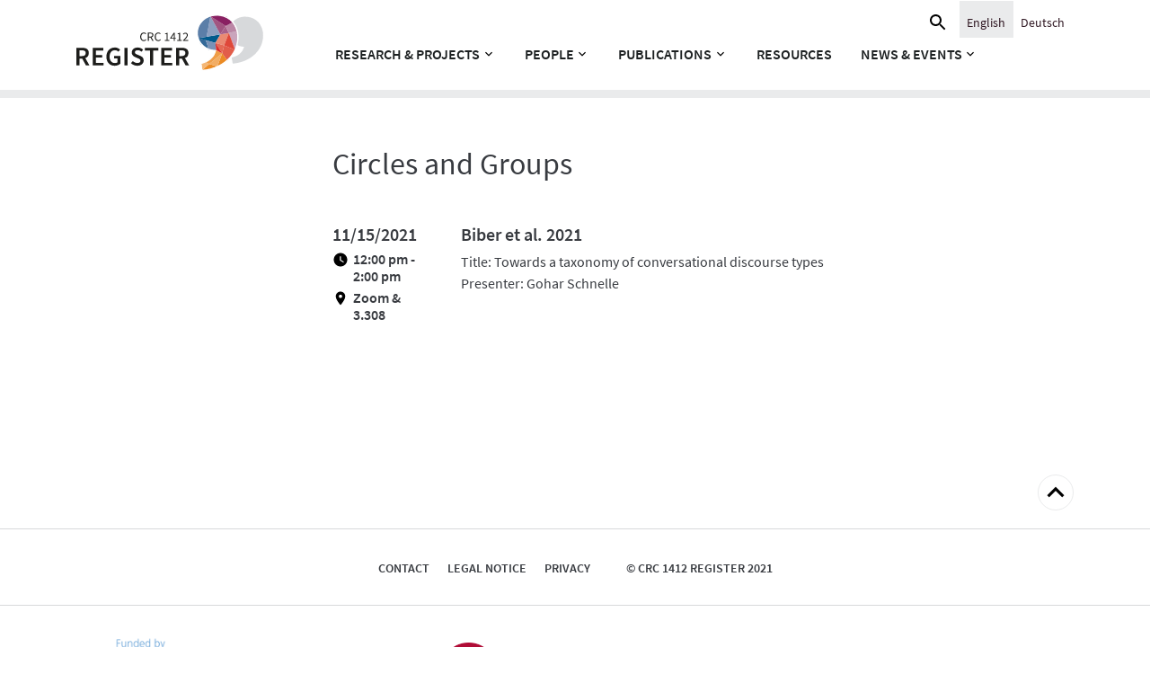

--- FILE ---
content_type: text/html; charset=UTF-8
request_url: https://sfb1412.hu-berlin.de/event/biber-et-al-2021-3/
body_size: 7958
content:
<!doctype html>
<html lang="en-US">

<head>
	<meta charset="UTF-8">
	<meta name="viewport" content="width=device-width, initial-scale=1">
	<link rel="profile" href="https://gmpg.org/xfn/11">
	<link rel="apple-touch-icon" sizes="57x57" href="https://sfb1412.hu-berlin.de/wp-content/themes/sfb1412/assets/favicon/apple-icon-57x57.png">
	<link rel="apple-touch-icon" sizes="60x60" href="https://sfb1412.hu-berlin.de/wp-content/themes/sfb1412/assets/favicon/apple-icon-60x60.png">
	<link rel="apple-touch-icon" sizes="72x72" href="https://sfb1412.hu-berlin.de/wp-content/themes/sfb1412/assets/favicon/apple-icon-72x72.png">
	<link rel="apple-touch-icon" sizes="76x76" href="https://sfb1412.hu-berlin.de/wp-content/themes/sfb1412/assets/favicon/apple-icon-76x76.png">
	<link rel="apple-touch-icon" sizes="114x114" href="https://sfb1412.hu-berlin.de/wp-content/themes/sfb1412/assets/favicon/apple-icon-114x114.png">
	<link rel="apple-touch-icon" sizes="120x120" href="https://sfb1412.hu-berlin.de/wp-content/themes/sfb1412/assets/favicon/apple-icon-120x120.png">
	<link rel="apple-touch-icon" sizes="144x144" href="https://sfb1412.hu-berlin.de/wp-content/themes/sfb1412/assets/favicon/apple-icon-144x144.png">
	<link rel="apple-touch-icon" sizes="152x152" href="https://sfb1412.hu-berlin.de/wp-content/themes/sfb1412/assets/favicon/apple-icon-152x152.png">
	<link rel="apple-touch-icon" sizes="180x180" href="https://sfb1412.hu-berlin.de/wp-content/themes/sfb1412/assets/favicon/apple-icon-180x180.png">
	<link rel="icon" type="image/png" sizes="192x192" href="https://sfb1412.hu-berlin.de/wp-content/themes/sfb1412/assets/favicon/android-icon-192x192.png">
	<link rel="icon" type="image/png" sizes="32x32" href="https://sfb1412.hu-berlin.de/wp-content/themes/sfb1412/assets/favicon/favicon-32x32.png">
	<link rel="icon" type="image/png" sizes="96x96" href="https://sfb1412.hu-berlin.de/wp-content/themes/sfb1412/assets/favicon/favicon-96x96.png">
	<link rel="icon" type="image/png" sizes="16x16" href="https://sfb1412.hu-berlin.de/wp-content/themes/sfb1412/assets/favicon/favicon-16x16.png">
	<link rel="manifest" href="https://sfb1412.hu-berlin.de/wp-content/themes/sfb1412/assets/favicon/manifest.json">
	<meta name="msapplication-TileColor" content="#ffffff">
	<meta name="msapplication-TileImage" content="https://sfb1412.hu-berlin.de/wp-content/themes/sfb1412/assets/favicon/ms-icon-144x144.png">
	<meta name="theme-color" content="#ffffff">
	<meta name='robots' content='index, follow, max-image-preview:large, max-snippet:-1, max-video-preview:-1' />

	<!-- This site is optimized with the Yoast SEO plugin v26.8 - https://yoast.com/product/yoast-seo-wordpress/ -->
	<title>Biber et al. 2021 - Circles and Groups - Events - CRC 1412</title>
	<meta name="description" content="Biber et al. 2021" />
	<link rel="canonical" href="https://sfb1412.hu-berlin.de/event/biber-et-al-2021-3/" />
	<meta property="og:locale" content="en_US" />
	<meta property="og:type" content="article" />
	<meta property="og:title" content="Biber et al. 2021 - Circles and Groups - Events - CRC 1412" />
	<meta property="og:description" content="Biber et al. 2021" />
	<meta property="og:url" content="https://sfb1412.hu-berlin.de/event/biber-et-al-2021-3/" />
	<meta property="og:site_name" content="CRC 1412" />
	<meta name="twitter:card" content="summary_large_image" />
	<meta name="twitter:site" content="@sfb1412" />
	<script type="application/ld+json" class="yoast-schema-graph">{"@context":"https://schema.org","@graph":[{"@type":"WebPage","@id":"https://sfb1412.hu-berlin.de/event/biber-et-al-2021-3/","url":"https://sfb1412.hu-berlin.de/event/biber-et-al-2021-3/","name":"Biber et al. 2021 - Circles and Groups - Events - CRC 1412","isPartOf":{"@id":"https://sfb1412.hu-berlin.de/#website"},"datePublished":"2021-11-08T07:04:53+00:00","description":"Biber et al. 2021","breadcrumb":{"@id":"https://sfb1412.hu-berlin.de/event/biber-et-al-2021-3/#breadcrumb"},"inLanguage":"en-US","potentialAction":[{"@type":"ReadAction","target":["https://sfb1412.hu-berlin.de/event/biber-et-al-2021-3/"]}]},{"@type":"BreadcrumbList","@id":"https://sfb1412.hu-berlin.de/event/biber-et-al-2021-3/#breadcrumb","itemListElement":[{"@type":"ListItem","position":1,"name":"Home","item":"https://sfb1412.hu-berlin.de/"},{"@type":"ListItem","position":2,"name":"Events","item":"https://sfb1412.hu-berlin.de/event/"},{"@type":"ListItem","position":3,"name":"All events","item":"https://sfb1412.hu-berlin.de/events/all-events/"},{"@type":"ListItem","position":4,"name":"Circles and Groups","item":"https://sfb1412.hu-berlin.de/events/circles/"},{"@type":"ListItem","position":5,"name":"Biber et al. 2021"}]},{"@type":"WebSite","@id":"https://sfb1412.hu-berlin.de/#website","url":"https://sfb1412.hu-berlin.de/","name":"CRC 1412","description":"Collaborative Research Centre 1412 &quot;Register&quot;","publisher":{"@id":"https://sfb1412.hu-berlin.de/#organization"},"potentialAction":[{"@type":"SearchAction","target":{"@type":"EntryPoint","urlTemplate":"https://sfb1412.hu-berlin.de/?s={search_term_string}"},"query-input":{"@type":"PropertyValueSpecification","valueRequired":true,"valueName":"search_term_string"}}],"inLanguage":"en-US"},{"@type":"Organization","@id":"https://sfb1412.hu-berlin.de/#organization","name":"Collaborative Research Centre 1412","url":"https://sfb1412.hu-berlin.de/","logo":{"@type":"ImageObject","inLanguage":"en-US","@id":"https://sfb1412.hu-berlin.de/#/schema/logo/image/","url":"https://sfb1412.hu-berlin.de/wp-content/uploads/2021/03/crc1412-logo.png","contentUrl":"https://sfb1412.hu-berlin.de/wp-content/uploads/2021/03/crc1412-logo.png","width":416,"height":128,"caption":"Collaborative Research Centre 1412"},"image":{"@id":"https://sfb1412.hu-berlin.de/#/schema/logo/image/"},"sameAs":["https://x.com/sfb1412"]}]}</script>
	<!-- / Yoast SEO plugin. -->


<link rel="alternate" type="application/rss+xml" title="CRC 1412 &raquo; Feed" href="https://sfb1412.hu-berlin.de/feed/" />
<link rel="alternate" type="application/rss+xml" title="CRC 1412 &raquo; Comments Feed" href="https://sfb1412.hu-berlin.de/comments/feed/" />
<link rel="alternate" title="oEmbed (JSON)" type="application/json+oembed" href="https://sfb1412.hu-berlin.de/wp-json/oembed/1.0/embed?url=https%3A%2F%2Fsfb1412.hu-berlin.de%2Fevent%2Fbiber-et-al-2021-3%2F" />
<link rel="alternate" title="oEmbed (XML)" type="text/xml+oembed" href="https://sfb1412.hu-berlin.de/wp-json/oembed/1.0/embed?url=https%3A%2F%2Fsfb1412.hu-berlin.de%2Fevent%2Fbiber-et-al-2021-3%2F&#038;format=xml" />
<style id='wp-img-auto-sizes-contain-inline-css' type='text/css'>
img:is([sizes=auto i],[sizes^="auto," i]){contain-intrinsic-size:3000px 1500px}
/*# sourceURL=wp-img-auto-sizes-contain-inline-css */
</style>
<style id='wp-emoji-styles-inline-css' type='text/css'>

	img.wp-smiley, img.emoji {
		display: inline !important;
		border: none !important;
		box-shadow: none !important;
		height: 1em !important;
		width: 1em !important;
		margin: 0 0.07em !important;
		vertical-align: -0.1em !important;
		background: none !important;
		padding: 0 !important;
	}
/*# sourceURL=wp-emoji-styles-inline-css */
</style>
<link rel='stylesheet' id='wp-block-library-css' href='https://sfb1412.hu-berlin.de/wp-includes/css/dist/block-library/style.min.css?ver=6.9' type='text/css' media='all' />
<style id='global-styles-inline-css' type='text/css'>
:root{--wp--preset--aspect-ratio--square: 1;--wp--preset--aspect-ratio--4-3: 4/3;--wp--preset--aspect-ratio--3-4: 3/4;--wp--preset--aspect-ratio--3-2: 3/2;--wp--preset--aspect-ratio--2-3: 2/3;--wp--preset--aspect-ratio--16-9: 16/9;--wp--preset--aspect-ratio--9-16: 9/16;--wp--preset--color--black: #000000;--wp--preset--color--cyan-bluish-gray: #abb8c3;--wp--preset--color--white: #ffffff;--wp--preset--color--pale-pink: #f78da7;--wp--preset--color--vivid-red: #cf2e2e;--wp--preset--color--luminous-vivid-orange: #ff6900;--wp--preset--color--luminous-vivid-amber: #fcb900;--wp--preset--color--light-green-cyan: #7bdcb5;--wp--preset--color--vivid-green-cyan: #00d084;--wp--preset--color--pale-cyan-blue: #8ed1fc;--wp--preset--color--vivid-cyan-blue: #0693e3;--wp--preset--color--vivid-purple: #9b51e0;--wp--preset--gradient--vivid-cyan-blue-to-vivid-purple: linear-gradient(135deg,rgb(6,147,227) 0%,rgb(155,81,224) 100%);--wp--preset--gradient--light-green-cyan-to-vivid-green-cyan: linear-gradient(135deg,rgb(122,220,180) 0%,rgb(0,208,130) 100%);--wp--preset--gradient--luminous-vivid-amber-to-luminous-vivid-orange: linear-gradient(135deg,rgb(252,185,0) 0%,rgb(255,105,0) 100%);--wp--preset--gradient--luminous-vivid-orange-to-vivid-red: linear-gradient(135deg,rgb(255,105,0) 0%,rgb(207,46,46) 100%);--wp--preset--gradient--very-light-gray-to-cyan-bluish-gray: linear-gradient(135deg,rgb(238,238,238) 0%,rgb(169,184,195) 100%);--wp--preset--gradient--cool-to-warm-spectrum: linear-gradient(135deg,rgb(74,234,220) 0%,rgb(151,120,209) 20%,rgb(207,42,186) 40%,rgb(238,44,130) 60%,rgb(251,105,98) 80%,rgb(254,248,76) 100%);--wp--preset--gradient--blush-light-purple: linear-gradient(135deg,rgb(255,206,236) 0%,rgb(152,150,240) 100%);--wp--preset--gradient--blush-bordeaux: linear-gradient(135deg,rgb(254,205,165) 0%,rgb(254,45,45) 50%,rgb(107,0,62) 100%);--wp--preset--gradient--luminous-dusk: linear-gradient(135deg,rgb(255,203,112) 0%,rgb(199,81,192) 50%,rgb(65,88,208) 100%);--wp--preset--gradient--pale-ocean: linear-gradient(135deg,rgb(255,245,203) 0%,rgb(182,227,212) 50%,rgb(51,167,181) 100%);--wp--preset--gradient--electric-grass: linear-gradient(135deg,rgb(202,248,128) 0%,rgb(113,206,126) 100%);--wp--preset--gradient--midnight: linear-gradient(135deg,rgb(2,3,129) 0%,rgb(40,116,252) 100%);--wp--preset--font-size--small: 13px;--wp--preset--font-size--medium: 20px;--wp--preset--font-size--large: 36px;--wp--preset--font-size--x-large: 42px;--wp--preset--spacing--20: 0.44rem;--wp--preset--spacing--30: 0.67rem;--wp--preset--spacing--40: 1rem;--wp--preset--spacing--50: 1.5rem;--wp--preset--spacing--60: 2.25rem;--wp--preset--spacing--70: 3.38rem;--wp--preset--spacing--80: 5.06rem;--wp--preset--shadow--natural: 6px 6px 9px rgba(0, 0, 0, 0.2);--wp--preset--shadow--deep: 12px 12px 50px rgba(0, 0, 0, 0.4);--wp--preset--shadow--sharp: 6px 6px 0px rgba(0, 0, 0, 0.2);--wp--preset--shadow--outlined: 6px 6px 0px -3px rgb(255, 255, 255), 6px 6px rgb(0, 0, 0);--wp--preset--shadow--crisp: 6px 6px 0px rgb(0, 0, 0);}:where(.is-layout-flex){gap: 0.5em;}:where(.is-layout-grid){gap: 0.5em;}body .is-layout-flex{display: flex;}.is-layout-flex{flex-wrap: wrap;align-items: center;}.is-layout-flex > :is(*, div){margin: 0;}body .is-layout-grid{display: grid;}.is-layout-grid > :is(*, div){margin: 0;}:where(.wp-block-columns.is-layout-flex){gap: 2em;}:where(.wp-block-columns.is-layout-grid){gap: 2em;}:where(.wp-block-post-template.is-layout-flex){gap: 1.25em;}:where(.wp-block-post-template.is-layout-grid){gap: 1.25em;}.has-black-color{color: var(--wp--preset--color--black) !important;}.has-cyan-bluish-gray-color{color: var(--wp--preset--color--cyan-bluish-gray) !important;}.has-white-color{color: var(--wp--preset--color--white) !important;}.has-pale-pink-color{color: var(--wp--preset--color--pale-pink) !important;}.has-vivid-red-color{color: var(--wp--preset--color--vivid-red) !important;}.has-luminous-vivid-orange-color{color: var(--wp--preset--color--luminous-vivid-orange) !important;}.has-luminous-vivid-amber-color{color: var(--wp--preset--color--luminous-vivid-amber) !important;}.has-light-green-cyan-color{color: var(--wp--preset--color--light-green-cyan) !important;}.has-vivid-green-cyan-color{color: var(--wp--preset--color--vivid-green-cyan) !important;}.has-pale-cyan-blue-color{color: var(--wp--preset--color--pale-cyan-blue) !important;}.has-vivid-cyan-blue-color{color: var(--wp--preset--color--vivid-cyan-blue) !important;}.has-vivid-purple-color{color: var(--wp--preset--color--vivid-purple) !important;}.has-black-background-color{background-color: var(--wp--preset--color--black) !important;}.has-cyan-bluish-gray-background-color{background-color: var(--wp--preset--color--cyan-bluish-gray) !important;}.has-white-background-color{background-color: var(--wp--preset--color--white) !important;}.has-pale-pink-background-color{background-color: var(--wp--preset--color--pale-pink) !important;}.has-vivid-red-background-color{background-color: var(--wp--preset--color--vivid-red) !important;}.has-luminous-vivid-orange-background-color{background-color: var(--wp--preset--color--luminous-vivid-orange) !important;}.has-luminous-vivid-amber-background-color{background-color: var(--wp--preset--color--luminous-vivid-amber) !important;}.has-light-green-cyan-background-color{background-color: var(--wp--preset--color--light-green-cyan) !important;}.has-vivid-green-cyan-background-color{background-color: var(--wp--preset--color--vivid-green-cyan) !important;}.has-pale-cyan-blue-background-color{background-color: var(--wp--preset--color--pale-cyan-blue) !important;}.has-vivid-cyan-blue-background-color{background-color: var(--wp--preset--color--vivid-cyan-blue) !important;}.has-vivid-purple-background-color{background-color: var(--wp--preset--color--vivid-purple) !important;}.has-black-border-color{border-color: var(--wp--preset--color--black) !important;}.has-cyan-bluish-gray-border-color{border-color: var(--wp--preset--color--cyan-bluish-gray) !important;}.has-white-border-color{border-color: var(--wp--preset--color--white) !important;}.has-pale-pink-border-color{border-color: var(--wp--preset--color--pale-pink) !important;}.has-vivid-red-border-color{border-color: var(--wp--preset--color--vivid-red) !important;}.has-luminous-vivid-orange-border-color{border-color: var(--wp--preset--color--luminous-vivid-orange) !important;}.has-luminous-vivid-amber-border-color{border-color: var(--wp--preset--color--luminous-vivid-amber) !important;}.has-light-green-cyan-border-color{border-color: var(--wp--preset--color--light-green-cyan) !important;}.has-vivid-green-cyan-border-color{border-color: var(--wp--preset--color--vivid-green-cyan) !important;}.has-pale-cyan-blue-border-color{border-color: var(--wp--preset--color--pale-cyan-blue) !important;}.has-vivid-cyan-blue-border-color{border-color: var(--wp--preset--color--vivid-cyan-blue) !important;}.has-vivid-purple-border-color{border-color: var(--wp--preset--color--vivid-purple) !important;}.has-vivid-cyan-blue-to-vivid-purple-gradient-background{background: var(--wp--preset--gradient--vivid-cyan-blue-to-vivid-purple) !important;}.has-light-green-cyan-to-vivid-green-cyan-gradient-background{background: var(--wp--preset--gradient--light-green-cyan-to-vivid-green-cyan) !important;}.has-luminous-vivid-amber-to-luminous-vivid-orange-gradient-background{background: var(--wp--preset--gradient--luminous-vivid-amber-to-luminous-vivid-orange) !important;}.has-luminous-vivid-orange-to-vivid-red-gradient-background{background: var(--wp--preset--gradient--luminous-vivid-orange-to-vivid-red) !important;}.has-very-light-gray-to-cyan-bluish-gray-gradient-background{background: var(--wp--preset--gradient--very-light-gray-to-cyan-bluish-gray) !important;}.has-cool-to-warm-spectrum-gradient-background{background: var(--wp--preset--gradient--cool-to-warm-spectrum) !important;}.has-blush-light-purple-gradient-background{background: var(--wp--preset--gradient--blush-light-purple) !important;}.has-blush-bordeaux-gradient-background{background: var(--wp--preset--gradient--blush-bordeaux) !important;}.has-luminous-dusk-gradient-background{background: var(--wp--preset--gradient--luminous-dusk) !important;}.has-pale-ocean-gradient-background{background: var(--wp--preset--gradient--pale-ocean) !important;}.has-electric-grass-gradient-background{background: var(--wp--preset--gradient--electric-grass) !important;}.has-midnight-gradient-background{background: var(--wp--preset--gradient--midnight) !important;}.has-small-font-size{font-size: var(--wp--preset--font-size--small) !important;}.has-medium-font-size{font-size: var(--wp--preset--font-size--medium) !important;}.has-large-font-size{font-size: var(--wp--preset--font-size--large) !important;}.has-x-large-font-size{font-size: var(--wp--preset--font-size--x-large) !important;}
/*# sourceURL=global-styles-inline-css */
</style>

<style id='classic-theme-styles-inline-css' type='text/css'>
/*! This file is auto-generated */
.wp-block-button__link{color:#fff;background-color:#32373c;border-radius:9999px;box-shadow:none;text-decoration:none;padding:calc(.667em + 2px) calc(1.333em + 2px);font-size:1.125em}.wp-block-file__button{background:#32373c;color:#fff;text-decoration:none}
/*# sourceURL=/wp-includes/css/classic-themes.min.css */
</style>
<link rel='stylesheet' id='sfb1412-style-css' href='https://sfb1412.hu-berlin.de/wp-content/themes/sfb1412/style.css?ver=6.9' type='text/css' media='all' />
<link rel="https://api.w.org/" href="https://sfb1412.hu-berlin.de/wp-json/" /><link rel="alternate" title="JSON" type="application/json" href="https://sfb1412.hu-berlin.de/wp-json/wp/v2/events/4116" /><link rel="EditURI" type="application/rsd+xml" title="RSD" href="https://sfb1412.hu-berlin.de/xmlrpc.php?rsd" />
<meta name="generator" content="WordPress 6.9" />
<link rel='shortlink' href='https://sfb1412.hu-berlin.de/?p=4116' />
<meta name="generator" content="WPML ver:4.8.6 stt:1,3;" />
<style type="text/css">.recentcomments a{display:inline !important;padding:0 !important;margin:0 !important;}</style><link rel='stylesheet' id='wpml-legacy-horizontal-list-0-css' href='https://sfb1412.hu-berlin.de/wp-content/plugins/sitepress-multilingual-cms/templates/language-switchers/legacy-list-horizontal/style.min.css?ver=1' type='text/css' media='all' />
</head>

<body class="wp-singular events-template-default single single-events postid-4116 wp-theme-sfb1412">
	<div id="page" class="site">
		<a class="skip-link screen-reader-text" href="#content">Skip to content</a>
		<header id="masthead" class="site-header">
			<nav id="site-navigation" class="navbar navbar-expand-lg ">
				<div class="container pt-3 position-relative justify-content-start">
					<button class="hamburger hamburger--3dy menu-toggle" type="button" aria-label="Menu" aria-controls="primary-menu" aria-expanded="false">
						<span class="hamburger-box">
							<span class="hamburger-inner"></span>
						</span>
					</button>
					<a class="navbar-brand" href="https://sfb1412.hu-berlin.de" rel="home">
												<img src="https://sfb1412.hu-berlin.de/wp-content/themes/sfb1412/assets/images/logo.svg" alt="Register CRC1412">
											</a>

					<div class="navbar__main">
						<div class="menu-main_navigation-container"><ul id="primary-menu" class="navbar-nav"><li id="menu-item-74" class="menu-item menu-item-type-custom menu-item-object-custom menu-item-has-children menu-item-74"><a href="/projects/">Research &#038; Projects</a>
<ul class="sub-menu">
	<li id="menu-item-405" class="menu-item menu-item-type-post_type_archive menu-item-object-projects menu-item-405"><a href="https://sfb1412.hu-berlin.de/projects/">Projects</a></li>
	<li id="menu-item-65" class="menu-item menu-item-type-post_type menu-item-object-page menu-item-65"><a href="https://sfb1412.hu-berlin.de/research-projects/objectives/">Objectives</a></li>
</ul>
</li>
<li id="menu-item-66" class="menu-item menu-item-type-custom menu-item-object-custom menu-item-has-children menu-item-66"><a href="/people/">People</a>
<ul class="sub-menu">
	<li id="menu-item-761" class="menu-item menu-item-type-post_type_archive menu-item-object-people menu-item-761"><a href="https://sfb1412.hu-berlin.de/people/">All People</a></li>
	<li id="menu-item-208" class="menu-item menu-item-type-taxonomy menu-item-object-people_cat menu-item-208"><a href="https://sfb1412.hu-berlin.de/people/category/members-and-fellows/">Members and Fellows</a></li>
	<li id="menu-item-210" class="menu-item menu-item-type-taxonomy menu-item-object-people_cat menu-item-210"><a href="https://sfb1412.hu-berlin.de/people/category/mercator-fellows/">Mercator Fellows</a></li>
	<li id="menu-item-3638" class="menu-item menu-item-type-taxonomy menu-item-object-people_cat menu-item-3638"><a href="https://sfb1412.hu-berlin.de/people/category/cooperation-partner/">Cooperation Partners</a></li>
	<li id="menu-item-4737" class="menu-item menu-item-type-taxonomy menu-item-object-people_cat menu-item-4737"><a href="https://sfb1412.hu-berlin.de/people/category/alumni/">Alumni</a></li>
</ul>
</li>
<li id="menu-item-763" class="menu-item menu-item-type-post_type menu-item-object-page menu-item-has-children menu-item-763"><a href="https://sfb1412.hu-berlin.de/publications/">Publications</a>
<ul class="sub-menu">
	<li id="menu-item-4265" class="menu-item menu-item-type-post_type menu-item-object-page menu-item-4265"><a href="https://sfb1412.hu-berlin.de/publications/">All Publications</a></li>
	<li id="menu-item-4264" class="menu-item menu-item-type-post_type menu-item-object-page menu-item-4264"><a href="https://sfb1412.hu-berlin.de/publications/journal-register-aspects-of-language-in-situation-realis/">REALIS Journal</a></li>
	<li id="menu-item-11546" class="menu-item menu-item-type-post_type menu-item-object-page menu-item-11546"><a href="https://sfb1412.hu-berlin.de/registergeknister/">Podcast</a></li>
</ul>
</li>
<li id="menu-item-500" class="menu-item menu-item-type-post_type menu-item-object-page menu-item-500"><a href="https://sfb1412.hu-berlin.de/resources/">Resources</a></li>
<li id="menu-item-69" class="menu-item menu-item-type-custom menu-item-object-custom menu-item-has-children menu-item-69"><a href="/events/all-events/">News &#038; Events</a>
<ul class="sub-menu">
	<li id="menu-item-758" class="menu-item menu-item-type-post_type_archive menu-item-object-news menu-item-758"><a href="https://sfb1412.hu-berlin.de/news/">News</a></li>
	<li id="menu-item-133" class="menu-item menu-item-type-taxonomy menu-item-object-event_cat menu-item-133"><a href="https://sfb1412.hu-berlin.de/events/call-for-papers/">Call for Papers</a></li>
	<li id="menu-item-380" class="menu-item menu-item-type-taxonomy menu-item-object-event_cat menu-item-380"><a href="https://sfb1412.hu-berlin.de/events/colloquium/">Colloquium</a></li>
	<li id="menu-item-692" class="menu-item menu-item-type-taxonomy menu-item-object-event_cat current-events-ancestor current-menu-parent current-events-parent menu-item-692"><a href="https://sfb1412.hu-berlin.de/events/circles/">Circles and Groups</a></li>
	<li id="menu-item-2734" class="menu-item menu-item-type-taxonomy menu-item-object-event_cat menu-item-2734"><a href="https://sfb1412.hu-berlin.de/events/workshops/">Workshops</a></li>
	<li id="menu-item-897" class="menu-item menu-item-type-taxonomy menu-item-object-event_cat menu-item-897"><a href="https://sfb1412.hu-berlin.de/events/social/">Social</a></li>
	<li id="menu-item-4529" class="menu-item menu-item-type-taxonomy menu-item-object-event_cat current-events-ancestor menu-item-4529"><a href="https://sfb1412.hu-berlin.de/events/all-events/">All events</a></li>
</ul>
</li>
</ul></div>					</div>
					<div class="nav_meta d-flex">
						<div class="me-3">
							<div class="col align-self-center">
								<form role="search" method="get" class="nav_meta__search search-form" action="https://sfb1412.hu-berlin.de/">
	<label for="search" class="screen-reader-text">
		<span class="screen-reader-text">Search for:</span>
	</label>
	<input id="search" type="search" class="search-field" placeholder="Search …" value="" name="s" title="Search for:" />
	<span class="screen-reader-text"><input value="Submit" type="submit"></span>
	<i class="search-icon" aria-hidden="true">
		<svg xmlns="http://www.w3.org/2000/svg" viewBox="0 0 24 24" fill="black" width="24px" height="24px">
			<path d="M15.5 14h-.79l-.28-.27C15.41 12.59 16 11.11 16 9.5 16 5.91 13.09 3 9.5 3S3 5.91 3 9.5 5.91 16 9.5 16c1.61 0 3.09-.59 4.23-1.57l.27.28v.79l5 4.99L20.49 19l-4.99-5zm-6 0C7.01 14 5 11.99 5 9.5S7.01 5 9.5 5 14 7.01 14 9.5 11.99 14 9.5 14z" />
		</svg>
	</i>
</form>							</div>
						</div>
						<div class="row" style="display:none;">
							
<div class="wpml-ls-statics-shortcode_actions wpml-ls wpml-ls-legacy-list-horizontal">
	<ul role="menu"><li class="wpml-ls-slot-shortcode_actions wpml-ls-item wpml-ls-item-en wpml-ls-current-language wpml-ls-first-item wpml-ls-item-legacy-list-horizontal" role="none">
				<a href="https://sfb1412.hu-berlin.de/event/biber-et-al-2021-3/" class="wpml-ls-link" role="menuitem" >
                    <span class="wpml-ls-native" role="menuitem">English</span></a>
			</li><li class="wpml-ls-slot-shortcode_actions wpml-ls-item wpml-ls-item-de wpml-ls-last-item wpml-ls-item-legacy-list-horizontal" role="none">
				<a href="https://sfb1412.hu-berlin.de/de/event/biber-et-al-2021-3/" class="wpml-ls-link" role="menuitem"  aria-label="Switch to Deutsch" title="Switch to Deutsch" >
                    <span class="wpml-ls-native" lang="de">Deutsch</span></a>
			</li></ul>
</div>
						</div>
						<div class="row">
							
<div class="wpml-ls-statics-shortcode_actions wpml-ls wpml-ls-legacy-list-horizontal">
	<ul role="menu"><li class="wpml-ls-slot-shortcode_actions wpml-ls-item wpml-ls-item-en wpml-ls-current-language wpml-ls-first-item wpml-ls-item-legacy-list-horizontal" role="none">
				<a href="https://sfb1412.hu-berlin.de/event/biber-et-al-2021-3/" class="wpml-ls-link" role="menuitem" >
                    <span class="wpml-ls-native" role="menuitem">English</span></a>
			</li><li class="wpml-ls-slot-shortcode_actions wpml-ls-item wpml-ls-item-de wpml-ls-last-item wpml-ls-item-legacy-list-horizontal" role="none">
				<a href="https://sfb1412.hu-berlin.de/de/event/biber-et-al-2021-3/" class="wpml-ls-link" role="menuitem"  aria-label="Switch to Deutsch" title="Switch to Deutsch" >
                    <span class="wpml-ls-native" lang="de">Deutsch</span></a>
			</li></ul>
</div>
						</div>
					</div>
				</div>

			</nav><!-- #site-navigation -->
		</header><!-- #masthead -->

		<div id="content" class="site-content"><div id="primary" class="content-area container">
	<div class="row">
		<main id="main" class="projects-single__content site-main offset-md-3 col-md-9 mt-md-0">
			<section>
				<header class="people__header mb-4">
					<h1>
						Circles and Groups					</h1>
				</header><!-- .people__header -->
			</section>
			<section class="row mb-4 events">
				<article class="event col-12 pb-2 mt-3">
					<div class="event__wrapper pb-2 position-relative">
						<div class="row">
							<div class="col-sm-4 col-xl-2">
								<p class="event__data" >
																													<span class="event__data__date">
											11/15/2021											</span><br>

											<span class="icon icon--clock event__data__time">
											12:00 pm
											 - <br>2:00 pm											</span>

										
										<span class="icon icon--addr event__data__location">Zoom &amp; 3.308</span>
								</p>
							</div>
							<div class="col-sm-8 ps-md-0 ps-xl-3">
								<h2 class="event__title">Biber et al. 2021</h2>
								<p>Title: Towards a taxonomy of conversational discourse types<br />
Presenter: Gohar Schnelle</p>
							</div>
							<div class="col-sm-2 text-xl-end event__status ">
															</div>
						</div>
						
					</div>
				</article>
			</section>
		</main><!-- #main -->
	</div><!-- #primary -->

	
</div><!-- #content -->

<footer id="colophon" class="site-footer mt-7">
	<div class="container">
		<a href="#masthead" class="site-footer__toplink" style="">
			<div class="screen-reader-text">Back to top</div>
		</a>
	</div>
	<div class="site-footer__nav">
		<div class="menu-footer_navigation-container"><ul id="menu-footer" class="site-footer__nav__navbar"><li id="menu-item-425" class="menu-item menu-item-type-post_type menu-item-object-page menu-item-425"><a href="https://sfb1412.hu-berlin.de/contact/">Contact</a></li>
<li id="menu-item-97" class="menu-item menu-item-type-custom menu-item-object-custom menu-item-97"><a href="/legal-notice">Legal notice</a></li>
<li id="menu-item-98" class="menu-item menu-item-type-custom menu-item-object-custom menu-item-98"><a href="/privacy">Privacy</a></li>
</ul></div>		<p class="copy">&copy; CRC 1412 REGISTER 2021</p>
	</div>
	<div class="site-footer__logos container">
		<div class="row mt-4 mb-4 justify-content-center">
															<figure class="col-md-4 col-lg-4 mb-3 mb-md-0">
                <a href="https://www.dfg.de/en/index.jsp" target="_blank" rel="noopener">
                    <img width="672" height="218" src="https://sfb1412.hu-berlin.de/wp-content/uploads/2021/01/dfg-logo-schriftzug-black-foerderung-en@2x.png" class="attachment-full size-full" alt="Logo der Deutsche Forschungsgemeinschaft" decoding="async" loading="lazy" srcset="https://sfb1412.hu-berlin.de/wp-content/uploads/2021/01/dfg-logo-schriftzug-black-foerderung-en@2x.png 672w, https://sfb1412.hu-berlin.de/wp-content/uploads/2021/01/dfg-logo-schriftzug-black-foerderung-en@2x-300x97.png 300w" sizes="auto, (max-width: 672px) 100vw, 672px" />                </a>
            </figure>
									<figure class="col-md-4 col-lg-4 mb-3 mb-md-0">
                <a href="https://www.leibniz-zas.de/en/" target="_blank" rel="noopener">
                    <img width="572" height="120" src="https://sfb1412.hu-berlin.de/wp-content/uploads/2021/01/zas-lang-black@2x.png" class="attachment-full size-full" alt="Logo - Leibniz-Zentrum Allgemeine Sprachwissenschaft (ZAS)" decoding="async" loading="lazy" srcset="https://sfb1412.hu-berlin.de/wp-content/uploads/2021/01/zas-lang-black@2x.png 572w, https://sfb1412.hu-berlin.de/wp-content/uploads/2021/01/zas-lang-black@2x-300x63.png 300w" sizes="auto, (max-width: 572px) 100vw, 572px" />                </a>
            </figure>
									<figure class="col-md-4 col-lg-4 mb-3 mb-md-0">
                <a href="https://www.hu-berlin.de/en?set_language=en" target="_blank" rel="noopener">
                                    </a>
            </figure>
								</div>
	</div>

</footer><!-- #colophon -->
</div><!-- #page -->

<script type="speculationrules">
{"prefetch":[{"source":"document","where":{"and":[{"href_matches":"/*"},{"not":{"href_matches":["/wp-*.php","/wp-admin/*","/wp-content/uploads/*","/wp-content/*","/wp-content/plugins/*","/wp-content/themes/sfb1412/*","/*\\?(.+)"]}},{"not":{"selector_matches":"a[rel~=\"nofollow\"]"}},{"not":{"selector_matches":".no-prefetch, .no-prefetch a"}}]},"eagerness":"conservative"}]}
</script>
<script type="text/javascript" src="https://sfb1412.hu-berlin.de/wp-content/themes/sfb1412/assets/js/frontend-bundle.js?ver=20151215" id="sfb1412-navigation-js"></script>
<script id="wp-emoji-settings" type="application/json">
{"baseUrl":"https://s.w.org/images/core/emoji/17.0.2/72x72/","ext":".png","svgUrl":"https://s.w.org/images/core/emoji/17.0.2/svg/","svgExt":".svg","source":{"concatemoji":"https://sfb1412.hu-berlin.de/wp-includes/js/wp-emoji-release.min.js?ver=6.9"}}
</script>
<script type="module">
/* <![CDATA[ */
/*! This file is auto-generated */
const a=JSON.parse(document.getElementById("wp-emoji-settings").textContent),o=(window._wpemojiSettings=a,"wpEmojiSettingsSupports"),s=["flag","emoji"];function i(e){try{var t={supportTests:e,timestamp:(new Date).valueOf()};sessionStorage.setItem(o,JSON.stringify(t))}catch(e){}}function c(e,t,n){e.clearRect(0,0,e.canvas.width,e.canvas.height),e.fillText(t,0,0);t=new Uint32Array(e.getImageData(0,0,e.canvas.width,e.canvas.height).data);e.clearRect(0,0,e.canvas.width,e.canvas.height),e.fillText(n,0,0);const a=new Uint32Array(e.getImageData(0,0,e.canvas.width,e.canvas.height).data);return t.every((e,t)=>e===a[t])}function p(e,t){e.clearRect(0,0,e.canvas.width,e.canvas.height),e.fillText(t,0,0);var n=e.getImageData(16,16,1,1);for(let e=0;e<n.data.length;e++)if(0!==n.data[e])return!1;return!0}function u(e,t,n,a){switch(t){case"flag":return n(e,"\ud83c\udff3\ufe0f\u200d\u26a7\ufe0f","\ud83c\udff3\ufe0f\u200b\u26a7\ufe0f")?!1:!n(e,"\ud83c\udde8\ud83c\uddf6","\ud83c\udde8\u200b\ud83c\uddf6")&&!n(e,"\ud83c\udff4\udb40\udc67\udb40\udc62\udb40\udc65\udb40\udc6e\udb40\udc67\udb40\udc7f","\ud83c\udff4\u200b\udb40\udc67\u200b\udb40\udc62\u200b\udb40\udc65\u200b\udb40\udc6e\u200b\udb40\udc67\u200b\udb40\udc7f");case"emoji":return!a(e,"\ud83e\u1fac8")}return!1}function f(e,t,n,a){let r;const o=(r="undefined"!=typeof WorkerGlobalScope&&self instanceof WorkerGlobalScope?new OffscreenCanvas(300,150):document.createElement("canvas")).getContext("2d",{willReadFrequently:!0}),s=(o.textBaseline="top",o.font="600 32px Arial",{});return e.forEach(e=>{s[e]=t(o,e,n,a)}),s}function r(e){var t=document.createElement("script");t.src=e,t.defer=!0,document.head.appendChild(t)}a.supports={everything:!0,everythingExceptFlag:!0},new Promise(t=>{let n=function(){try{var e=JSON.parse(sessionStorage.getItem(o));if("object"==typeof e&&"number"==typeof e.timestamp&&(new Date).valueOf()<e.timestamp+604800&&"object"==typeof e.supportTests)return e.supportTests}catch(e){}return null}();if(!n){if("undefined"!=typeof Worker&&"undefined"!=typeof OffscreenCanvas&&"undefined"!=typeof URL&&URL.createObjectURL&&"undefined"!=typeof Blob)try{var e="postMessage("+f.toString()+"("+[JSON.stringify(s),u.toString(),c.toString(),p.toString()].join(",")+"));",a=new Blob([e],{type:"text/javascript"});const r=new Worker(URL.createObjectURL(a),{name:"wpTestEmojiSupports"});return void(r.onmessage=e=>{i(n=e.data),r.terminate(),t(n)})}catch(e){}i(n=f(s,u,c,p))}t(n)}).then(e=>{for(const n in e)a.supports[n]=e[n],a.supports.everything=a.supports.everything&&a.supports[n],"flag"!==n&&(a.supports.everythingExceptFlag=a.supports.everythingExceptFlag&&a.supports[n]);var t;a.supports.everythingExceptFlag=a.supports.everythingExceptFlag&&!a.supports.flag,a.supports.everything||((t=a.source||{}).concatemoji?r(t.concatemoji):t.wpemoji&&t.twemoji&&(r(t.twemoji),r(t.wpemoji)))});
//# sourceURL=https://sfb1412.hu-berlin.de/wp-includes/js/wp-emoji-loader.min.js
/* ]]> */
</script>
</body>

</html><!-- WP Fastest Cache file was created in 0.202 seconds, on 2026-01-21 @ 08:12 --><!-- need to refresh to see cached version -->

--- FILE ---
content_type: image/svg+xml
request_url: https://sfb1412.hu-berlin.de/wp-content/themes/sfb1412/assets/icons/watch_later-black-18dp.svg
body_size: -48
content:
<svg xmlns="http://www.w3.org/2000/svg" enable-background="new 0 0 24 24" viewBox="0 0 24 24" fill="black" width="18px" height="18px"><g><rect fill="none" height="24" width="24"/></g><g><g><g><path d="M12,2C6.5,2,2,6.5,2,12s4.5,10,10,10s10-4.5,10-10S17.5,2,12,2z M16.2,16.2L11,13V7h1.5v5.2l4.5,2.7L16.2,16.2z"/></g></g></g></svg>

--- FILE ---
content_type: image/svg+xml
request_url: https://sfb1412.hu-berlin.de/wp-content/themes/sfb1412/assets/images/logo.svg
body_size: 3430
content:
<svg xmlns="http://www.w3.org/2000/svg" xmlns:xlink="http://www.w3.org/1999/xlink" width="208" height="64" viewBox="0 0 208 64">
    <defs>
        <path id="2u2nxgxwya" d="M0 63.255L207.882 63.255 207.882 0 0 0z"/>
    </defs>
    <g fill="none" fill-rule="evenodd">
        <g>
            <g transform="translate(-166 -22) translate(166 22)">
                <path fill="#D7D9DB" d="M169.82 21.93c1.28 8.06 8.574 13.803 16.852 14.173-2.07 7.225-7.095 10.098-13.206 11.765-.59.185-.493.74-.493.74l.987 5.744s.097.463.886.37c21.089-2.223 35.378-17.322 32.717-35.663C205.1 6.368 194.555 1.458 184.799 2.755c-9.755 1.483-16.457 10.005-14.98 19.175"/>
                <path fill="#1D1D1B" d="M3.48 46.38h2.79c1.34 0 2.365-.279 3.075-.84.71-.56 1.066-1.4 1.066-2.519 0-1.14-.356-1.93-1.066-2.37-.71-.44-1.735-.662-3.075-.662H3.48v6.391zm7.23 10.44l-4.23-7.68h-3v7.68H0V37.2h6.63c1.02 0 1.97.1 2.85.3.88.2 1.64.525 2.28.975.64.45 1.145 1.046 1.515 1.785.37.74.556 1.66.556 2.761 0 1.5-.356 2.71-1.066 3.63-.71.918-1.655 1.58-2.835 1.98l4.68 8.188h-3.9zM18.15 37.2L29.969 37.2 29.969 40.139 21.629 40.139 21.629 45.149 28.679 45.149 28.679 48.09 21.629 48.09 21.629 53.88 30.27 53.88 30.27 56.819 18.15 56.819zM33.45 47.07c0-1.6.24-3.035.72-4.306.48-1.269 1.14-2.344 1.98-3.224.84-.88 1.83-1.55 2.97-2.01 1.14-.46 2.37-.69 3.69-.69.68 0 1.31.07 1.89.21.58.14 1.11.326 1.59.555.48.23.92.495 1.32.795.4.3.75.61 1.05.93l-1.92 2.16c-.5-.48-1.045-.87-1.635-1.17-.59-.3-1.345-.45-2.264-.45-.881 0-1.676.165-2.386.495-.71.33-1.32.8-1.83 1.41-.51.61-.904 1.355-1.185 2.235-.28.88-.42 1.87-.42 2.97 0 2.24.505 3.995 1.515 5.266 1.01 1.268 2.505 1.904 4.485 1.904.56 0 1.09-.075 1.59-.225.5-.15.91-.365 1.23-.644V49.05h-3.72V46.2h6.84v8.64c-.68.66-1.57 1.214-2.67 1.665-1.1.45-2.33.674-3.69.674-1.3 0-2.51-.218-3.63-.659-1.12-.44-2.09-1.09-2.91-1.95-.82-.86-1.46-1.92-1.92-3.18-.461-1.26-.69-2.7-.69-4.32"/>
                <mask id="afadojfk6b" fill="#fff">
                    <use xlink:href="#2u2nxgxwya"/>
                </mask>
                <path fill="#1D1D1B" d="M53.49 56.819L56.969 56.819 56.969 37.2 53.49 37.2zM62.819 51.93c.7.66 1.5 1.195 2.4 1.604.9.41 1.8.616 2.7.616 1.12 0 1.97-.23 2.55-.69.58-.46.87-1.07.87-1.83 0-.4-.075-.74-.225-1.02-.15-.28-.36-.525-.63-.735-.27-.21-.59-.405-.96-.585-.37-.18-.775-.36-1.215-.54l-2.7-1.171c-.48-.2-.955-.45-1.425-.75-.47-.298-.895-.66-1.275-1.08-.38-.42-.685-.91-.914-1.468-.231-.561-.346-1.202-.346-1.92 0-.782.165-1.506.495-2.176.33-.67.785-1.254 1.365-1.755.58-.5 1.275-.89 2.085-1.17.81-.28 1.696-.42 2.656-.42 1.139 0 2.239.226 3.299.675 1.06.45 1.97 1.055 2.73 1.814l-1.77 2.22c-.64-.518-1.3-.93-1.98-1.23-.68-.298-1.44-.45-2.28-.45-.94 0-1.69.207-2.25.617-.56.41-.84.974-.84 1.694 0 .38.085.705.256.976.169.269.399.509.689.719.29.21.625.4 1.005.57.38.17.77.336 1.17.496l2.67 1.109c.58.24 1.11.52 1.59.84.48.32.895.689 1.245 1.11.35.42.625.906.825 1.454.2.55.3 1.186.3 1.907 0 .799-.16 1.549-.48 2.25-.32.699-.785 1.314-1.395 1.843-.61.532-1.35.952-2.22 1.26-.87.31-1.855.466-2.955.466-1.32 0-2.595-.25-3.825-.75s-2.315-1.21-3.255-2.13l2.04-2.37zM82.02 40.14L76.35 40.14 76.35 37.201 91.169 37.201 91.169 40.14 85.499 40.14 85.499 56.82 82.02 56.82zM94.62 37.2L106.439 37.2 106.439 40.139 98.099 40.139 98.099 45.149 105.148 45.149 105.148 48.09 98.099 48.09 98.099 53.88 106.74 53.88 106.74 56.819 94.62 56.819zM114.418 46.38h2.79c1.34 0 2.365-.279 3.075-.84.71-.56 1.066-1.4 1.066-2.519 0-1.14-.356-1.93-1.066-2.37-.71-.44-1.735-.662-3.075-.662h-2.79v6.391zm7.23 10.44l-4.23-7.68h-3v7.68h-3.479V37.2h6.63c1.02 0 1.97.1 2.85.3.88.2 1.64.525 2.28.975.64.45 1.144 1.046 1.514 1.785.37.74.556 1.66.556 2.761 0 1.5-.356 2.71-1.066 3.63-.71.918-1.655 1.58-2.835 1.98l4.68 8.188h-3.9zM71.065 24.94c0-.736.104-1.4.309-1.987.205-.588.49-1.087.853-1.498.364-.411.796-.726 1.295-.946.5-.218 1.043-.33 1.632-.33.559 0 1.05.116 1.47.345.42.229.764.492 1.036.79l-.658.742c-.244-.261-.511-.47-.805-.623-.294-.153-.638-.23-1.03-.23-.438 0-.835.086-1.19.259-.354.172-.657.419-.91.742-.252.322-.447.712-.588 1.169-.14.457-.21.97-.21 1.54 0 .579.068 1.098.203 1.56.136.462.324.857.568 1.184.242.326.539.578.888.756.35.177.744.265 1.184.265.447 0 .837-.088 1.169-.265.33-.178.645-.43.944-.756l.658.714c-.364.42-.774.747-1.231.979-.458.234-.981.35-1.568.35-.58 0-1.114-.107-1.604-.322-.49-.214-.914-.525-1.273-.93-.36-.406-.64-.905-.84-1.498-.201-.593-.302-1.263-.302-2.01M80.753 24.702h1.54c.72 0 1.27-.147 1.652-.44.383-.295.575-.74.575-1.338 0-.607-.192-1.032-.575-1.274-.382-.243-.933-.364-1.652-.364h-1.54v3.416zm3.878 4.83l-2.212-3.878h-1.666v3.878h-1.162v-9.184h2.87c.467 0 .898.044 1.295.133.396.088.737.236 1.022.441.285.205.506.471.665.798.16.327.238.728.238 1.204 0 .718-.187 1.293-.56 1.721-.373.43-.873.724-1.498.883l2.324 4.004h-1.316zM87.193 24.94c0-.736.104-1.4.309-1.987.205-.588.49-1.087.853-1.498.364-.411.796-.726 1.295-.946.5-.218 1.043-.33 1.632-.33.559 0 1.05.116 1.47.345.42.229.764.492 1.036.79l-.658.742c-.244-.261-.511-.47-.805-.623-.294-.153-.638-.23-1.03-.23-.438 0-.835.086-1.19.259-.354.172-.657.419-.91.742-.252.322-.447.712-.588 1.169-.14.457-.21.97-.21 1.54 0 .579.068 1.098.203 1.56.136.462.324.857.568 1.184.242.326.539.578.888.756.35.177.744.265 1.184.265.447 0 .837-.088 1.169-.265.33-.178.645-.43.944-.756l.658.714c-.364.42-.774.747-1.231.979-.458.234-.981.35-1.568.35-.58 0-1.114-.107-1.604-.322-.49-.214-.914-.525-1.273-.93-.36-.406-.64-.905-.84-1.498-.201-.593-.302-1.263-.302-2.01M98.394 28.58h2.044V22h-1.624v-.742c.41-.074.767-.165 1.07-.273.304-.107.576-.236.82-.385h.88v7.98h1.85v.952h-5.04v-.952zM108.501 26.144v-2.59c0-.242.007-.53.021-.86.014-.332.031-.618.05-.862h-.057c-.112.215-.229.425-.35.63-.12.205-.247.415-.378.63l-2.086 3.052h2.8zm2.311.925h-1.219v2.464h-1.092v-2.464h-4.018v-.757l3.822-5.712h1.288v5.544h1.22v.925zM112.31 28.58h2.044V22h-1.624v-.742c.41-.074.767-.165 1.07-.273.304-.107.576-.236.82-.385h.88v7.98h1.85v.952h-5.04v-.952zM118.721 28.846c.673-.672 1.27-1.278 1.792-1.82.523-.541.962-1.042 1.316-1.505.355-.462.625-.886.813-1.274.186-.387.279-.762.279-1.127 0-.513-.139-.933-.42-1.26-.28-.326-.705-.49-1.273-.49-.374 0-.719.105-1.036.315-.318.21-.608.465-.868.764l-.659-.66c.373-.41.771-.738 1.191-.986.42-.247.924-.371 1.511-.371.831 0 1.485.24 1.96.722.476.48.714 1.117.714 1.91 0 .42-.091.843-.272 1.267-.183.425-.435.864-.757 1.317-.321.452-.704.924-1.147 1.413-.444.49-.931 1.01-1.463 1.56l.756-.054c.26-.02.508-.03.742-.03h2.59v.996h-5.769v-.687z" mask="url(#afadojfk6b)"/>
                <path fill="#005A8C" d="M135.405 26.533L160.277 22.307 154.763 31.688z" mask="url(#afadojfk6b)"/>
                <path fill="#8D9FC0" d="M149.249 2.092L160.276 22.308 144.935 24.914z" mask="url(#afadojfk6b)"/>
                <path fill="#EA8A73" d="M154.763 31.689L164.467 34.524 169.678 20.707 160.277 22.308z" mask="url(#afadojfk6b)"/>
                <path fill="#A76089" d="M166.18 12.958L160.277 22.308 169.678 20.706z" mask="url(#afadojfk6b)"/>
                <path fill="#BB87A5" d="M179.051 18.53L169.678 20.706 166.18 12.959 174.062 8.742z" mask="url(#afadojfk6b)"/>
                <path fill="#CAA5BC" d="M176.723 39.537L179.175 29.08 179.051 18.53 169.678 20.706z" mask="url(#afadojfk6b)"/>
                <path fill="#E25D4A" d="M168.088 51.657L174.062 44.831 176.723 39.538 164.467 34.523 162.319 43.353z" mask="url(#afadojfk6b)"/>
                <path fill="#A15581" d="M149.249 2.092L166.18 12.958 160.276 22.308z" mask="url(#afadojfk6b)"/>
                <path fill="#DF483A" d="M169.678 20.706L164.467 34.523 176.723 39.537z" mask="url(#afadojfk6b)"/>
                <path fill="#892062" d="M174.062 8.742L166.18 12.958 149.25 2.092 157.715 0.845 166.681 2.214z" mask="url(#afadojfk6b)"/>
                <path fill="#346998" d="M147.578 39.754L144.087 28.644 135.343 26.179 138.154 33.036z" mask="url(#afadojfk6b)"/>
                <path fill="#EB8B24" d="M156.915 57.955L147.84 55.149 140.291 61.805 147.203 61.805z" mask="url(#afadojfk6b)"/>
                <path fill="#5B7EA8" d="M149.25 2.092l-4.315 22.822-9.53 1.619s-1.2-7.571-1.014-8.003c.186-.431 1.8-6.33 1.8-6.33l6.714-7.427 6.344-2.681z" mask="url(#afadojfk6b)"/>
                <path fill="#7A92B6" d="M147.578 39.754L150.142 39.537 154.698 39.745 155.609 39.785 154.763 31.689 144.087 28.644z" mask="url(#afadojfk6b)"/>
                <path fill="#EB8B24" d="M156.915 57.955L162.319 43.353 168.088 51.656 162.088 55.573z" mask="url(#afadojfk6b)"/>
                <path fill="#E46954" d="M154.763 31.689L164.467 34.524 162.32 43.354z" mask="url(#afadojfk6b)"/>
                <path fill="#F2AD64" d="M156.915 57.955L162.319 43.353 147.84 55.149z" mask="url(#afadojfk6b)"/>
                <path fill="#F4B776" d="M139.213 55.095L143.145 52.742 147.84 55.15 140.291 61.805z" mask="url(#afadojfk6b)"/>
                <path fill="#EF9D47" d="M155.61 39.785s-1.708 5.03-2.704 6.436c-.995 1.405-5.068 2.884-5.702 4.433-.635 1.55-4.06 2.088-4.06 2.088l4.696 2.407 14.48-11.796-6.71-3.568z" mask="url(#afadojfk6b)"/>
                <path fill="#FEFEFE" d="M140.291 61.805c.053.01.146.019.282 0 13.332-1.405 24.513-7.122 31.491-16.1 5.686-7.312 7.982-16.071 6.638-25.33C175.803 5.45 163.473.222 152.542 1.674c-5.659.86-10.562 3.774-13.789 8.2-2.929 4.017-4.114 8.876-3.339 13.687h.001c1.42 8.942 9.53 15.748 19.283 16.185l.911.04-.252.877c-2.745 9.585-9.702 12.675-16.144 14.433l1.078 6.71zm.131 1.45c-1.02 0-1.44-.648-1.52-1.023l-1.173-6.832c-.089-.512.122-1.387 1.08-1.686 5.88-1.605 12.187-4.36 14.901-12.591-10.017-.843-18.234-8.007-19.716-17.334-.838-5.192.44-10.435 3.596-14.763 3.456-4.741 8.694-7.858 14.75-8.778 11.597-1.545 24.697 4.005 27.782 19.888 1.406 9.689-.988 18.824-6.92 26.453-7.222 9.289-18.753 15.2-32.469 16.648-.109.013-.213.018-.31.018z" mask="url(#afadojfk6b)"/>
                <path fill="#DB2C29" d="M154.763 31.628L162.32 43.354 155.61 39.785z" mask="url(#afadojfk6b)"/>
            </g>
        </g>
    </g>
</svg>


--- FILE ---
content_type: text/javascript
request_url: https://sfb1412.hu-berlin.de/wp-content/themes/sfb1412/assets/js/frontend-bundle.js?ver=20151215
body_size: 29915
content:
!function(){var e=[,function(){!function(){let e,t,n,r;if(e=document.getElementById("site-navigation"),e&&(t=e.querySelector("button"),void 0!==t))if(n=e.querySelector("ul"),void 0!==n){n.setAttribute("aria-expanded","false"),n.classList.contains("nav-menu")||n.classList.add("nav-menu"),t.onclick=()=>{e.classList.contains("toggled")?(e.classList.remove("toggled"),t.setAttribute("aria-expanded","false"),t.classList.remove("is-active"),n.setAttribute("aria-expanded","false")):(e.classList.add("toggled"),t.classList.add("is-active"),t.setAttribute("aria-expanded","true"),n.setAttribute("aria-expanded","true"))},r=n.querySelectorAll("a");for(const e of r)e.addEventListener("focus",i,!0),e.addEventListener("blur",i,!0);!function(e){const t=e.querySelectorAll(".menu-item-has-children > a, .page_item_has_children > a");let n;if("ontouchstart"in window){n=e=>{const t=this.parentNode;let n;if(t.classList.contains("focus"))t.classList.remove("focus");else{for(e.preventDefault(),n=0;n<t.parentNode.children.length;++n)t!==t.parentNode.children[n]&&t.parentNode.children[n].classList.remove("focus");t.classList.add("focus")}};for(const e of t)e.addEventListener("touchstart",n,!1)}}(e)}else t.style.display="none";function i(){let e=this;for(;!e.classList.contains("nav-menu");)"LI"===e.tagName&&(e.classList.contains("focus")?e.classList.remove("focus"):e.classList.add("focus")),e=e.parentElement}}()},function(){/(trident|msie)/i.test(navigator.userAgent)&&document.getElementById&&window.addEventListener&&window.addEventListener("hashchange",(function(){var e,t=location.hash.substring(1);/^[A-z0-9_-]+$/.test(t)&&(e=document.getElementById(t))&&(/^(?:a|select|input|button|textarea)$/i.test(e.tagName)||(e.tabIndex=-1),e.focus())}),!1)},function(e,t,n){"use strict";n.r(t);var r=n(4),i=n(75),a=n(76);r.default.use([i.default,a.default]);new r.default(".swiper-hero",{loop:!0,speed:2e3,navigation:{nextEl:".swiper-button-next--custom"},breakpointsInverse:!0,breakpoints:{320:{slidesPerView:"auto",spaceBetween:0},480:{slidesPerView:"auto",spaceBetween:0},640:{slidesPerView:"auto",spaceBetween:30}}})},function(e,t,n){"use strict";n.r(t);var r=n(5),i=n(9),a=n(69),s=n(70),o=n(71),l=n(73),u=n(74),d=n(8),c=n(10),f=n(11),p=n(21),v=n(27),h=n(31),m=n(39),g=n(43),y=n(46),w=n(52),b=n(59),T=n(63),S=n(66),E=n(62),x=n(72);function C(e,t){for(var n=0;n<t.length;n++){var r=t[n];r.enumerable=r.enumerable||!1,r.configurable=!0,"value"in r&&(r.writable=!0),Object.defineProperty(e,r.key,r)}}var L={modular:d.default,eventsEmitter:c.default,update:f.default,translate:p.default,transition:v.default,slide:h.default,loop:m.default,grabCursor:g.default,manipulation:y.default,events:w.default,breakpoints:b.default,checkOverflow:E.default,classes:T.default,images:S.default},M={},P=function(){function e(){for(var t,n,l=arguments.length,u=new Array(l),d=0;d<l;d++)u[d]=arguments[d];1===u.length&&u[0].constructor&&u[0].constructor===Object?n=u[0]:(t=u[0],n=u[1]),n||(n={}),n=(0,i.extend)({},n),t&&!n.el&&(n.el=t);var c=this;c.support=(0,a.getSupport)(),c.device=(0,s.getDevice)({userAgent:n.userAgent}),c.browser=(0,o.getBrowser)(),c.eventsListeners={},c.eventsAnyListeners=[],void 0===c.modules&&(c.modules={}),Object.keys(c.modules).forEach((function(e){var t=c.modules[e];if(t.params){var r=Object.keys(t.params)[0],i=t.params[r];if("object"!=typeof i||null===i)return;if(!(r in n)||!("enabled"in i))return;!0===n[r]&&(n[r]={enabled:!0}),"object"!=typeof n[r]||"enabled"in n[r]||(n[r].enabled=!0),n[r]||(n[r]={enabled:!1})}}));var f=(0,i.extend)({},x.default);c.useParams(f),c.params=(0,i.extend)({},f,M,n),c.originalParams=(0,i.extend)({},c.params),c.passedParams=(0,i.extend)({},n),c.params&&c.params.on&&Object.keys(c.params.on).forEach((function(e){c.on(e,c.params.on[e])})),c.params&&c.params.onAny&&c.onAny(c.params.onAny),c.$=r.default;var p=(0,r.default)(c.params.el);if(t=p[0]){if(p.length>1){var v=[];return p.each((function(t){var r=(0,i.extend)({},n,{el:t});v.push(new e(r))})),v}var h,m,g;return t.swiper=c,t&&t.shadowRoot&&t.shadowRoot.querySelector?(h=(0,r.default)(t.shadowRoot.querySelector("."+c.params.wrapperClass))).children=function(e){return p.children(e)}:h=p.children("."+c.params.wrapperClass),(0,i.extend)(c,{$el:p,el:t,$wrapperEl:h,wrapperEl:h[0],classNames:[],slides:(0,r.default)(),slidesGrid:[],snapGrid:[],slidesSizesGrid:[],isHorizontal:function(){return"horizontal"===c.params.direction},isVertical:function(){return"vertical"===c.params.direction},rtl:"rtl"===t.dir.toLowerCase()||"rtl"===p.css("direction"),rtlTranslate:"horizontal"===c.params.direction&&("rtl"===t.dir.toLowerCase()||"rtl"===p.css("direction")),wrongRTL:"-webkit-box"===h.css("display"),activeIndex:0,realIndex:0,isBeginning:!0,isEnd:!1,translate:0,previousTranslate:0,progress:0,velocity:0,animating:!1,allowSlideNext:c.params.allowSlideNext,allowSlidePrev:c.params.allowSlidePrev,touchEvents:(m=["touchstart","touchmove","touchend","touchcancel"],g=["mousedown","mousemove","mouseup"],c.support.pointerEvents&&(g=["pointerdown","pointermove","pointerup"]),c.touchEventsTouch={start:m[0],move:m[1],end:m[2],cancel:m[3]},c.touchEventsDesktop={start:g[0],move:g[1],end:g[2]},c.support.touch||!c.params.simulateTouch?c.touchEventsTouch:c.touchEventsDesktop),touchEventsData:{isTouched:void 0,isMoved:void 0,allowTouchCallbacks:void 0,touchStartTime:void 0,isScrolling:void 0,currentTranslate:void 0,startTranslate:void 0,allowThresholdMove:void 0,formElements:"input, select, option, textarea, button, video, label",lastClickTime:(0,i.now)(),clickTimeout:void 0,velocities:[],allowMomentumBounce:void 0,isTouchEvent:void 0,startMoving:void 0},allowClick:!0,allowTouchMove:c.params.allowTouchMove,touches:{startX:0,startY:0,currentX:0,currentY:0,diff:0},imagesToLoad:[],imagesLoaded:0}),c.useModules(),c.emit("_swiper"),c.params.init&&c.init(),c}}var t,n,l,u=e.prototype;return u.emitContainerClasses=function(){var e=this;if(e.params._emitClasses&&e.el){var t=e.el.className.split(" ").filter((function(t){return 0===t.indexOf("swiper-container")||0===t.indexOf(e.params.containerModifierClass)}));e.emit("_containerClasses",t.join(" "))}},u.getSlideClasses=function(e){var t=this;return e.className.split(" ").filter((function(e){return 0===e.indexOf("swiper-slide")||0===e.indexOf(t.params.slideClass)})).join(" ")},u.emitSlidesClasses=function(){var e=this;e.params._emitClasses&&e.el&&e.slides.each((function(t){var n=e.getSlideClasses(t);e.emit("_slideClass",t,n)}))},u.slidesPerViewDynamic=function(){var e=this,t=e.params,n=e.slides,r=e.slidesGrid,i=e.size,a=e.activeIndex,s=1;if(t.centeredSlides){for(var o,l=n[a].swiperSlideSize,u=a+1;u<n.length;u+=1)n[u]&&!o&&(s+=1,(l+=n[u].swiperSlideSize)>i&&(o=!0));for(var d=a-1;d>=0;d-=1)n[d]&&!o&&(s+=1,(l+=n[d].swiperSlideSize)>i&&(o=!0))}else for(var c=a+1;c<n.length;c+=1)r[c]-r[a]<i&&(s+=1);return s},u.update=function(){var e=this;if(e&&!e.destroyed){var t=e.snapGrid,n=e.params;n.breakpoints&&e.setBreakpoint(),e.updateSize(),e.updateSlides(),e.updateProgress(),e.updateSlidesClasses(),e.params.freeMode?(r(),e.params.autoHeight&&e.updateAutoHeight()):(("auto"===e.params.slidesPerView||e.params.slidesPerView>1)&&e.isEnd&&!e.params.centeredSlides?e.slideTo(e.slides.length-1,0,!1,!0):e.slideTo(e.activeIndex,0,!1,!0))||r(),n.watchOverflow&&t!==e.snapGrid&&e.checkOverflow(),e.emit("update")}function r(){var t=e.rtlTranslate?-1*e.translate:e.translate,n=Math.min(Math.max(t,e.maxTranslate()),e.minTranslate());e.setTranslate(n),e.updateActiveIndex(),e.updateSlidesClasses()}},u.changeDirection=function(e,t){void 0===t&&(t=!0);var n=this,r=n.params.direction;return e||(e="horizontal"===r?"vertical":"horizontal"),e===r||"horizontal"!==e&&"vertical"!==e||(n.$el.removeClass(""+n.params.containerModifierClass+r).addClass(""+n.params.containerModifierClass+e),n.emitContainerClasses(),n.params.direction=e,n.slides.each((function(t){"vertical"===e?t.style.width="":t.style.height=""})),n.emit("changeDirection"),t&&n.update()),n},u.init=function(){var e=this;e.initialized||(e.emit("beforeInit"),e.params.breakpoints&&e.setBreakpoint(),e.addClasses(),e.params.loop&&e.loopCreate(),e.updateSize(),e.updateSlides(),e.params.watchOverflow&&e.checkOverflow(),e.params.grabCursor&&e.setGrabCursor(),e.params.preloadImages&&e.preloadImages(),e.params.loop?e.slideTo(e.params.initialSlide+e.loopedSlides,0,e.params.runCallbacksOnInit):e.slideTo(e.params.initialSlide,0,e.params.runCallbacksOnInit),e.attachEvents(),e.initialized=!0,e.emit("init"),e.emit("afterInit"))},u.destroy=function(e,t){void 0===e&&(e=!0),void 0===t&&(t=!0);var n=this,r=n.params,a=n.$el,s=n.$wrapperEl,o=n.slides;return void 0===n.params||n.destroyed||(n.emit("beforeDestroy"),n.initialized=!1,n.detachEvents(),r.loop&&n.loopDestroy(),t&&(n.removeClasses(),a.removeAttr("style"),s.removeAttr("style"),o&&o.length&&o.removeClass([r.slideVisibleClass,r.slideActiveClass,r.slideNextClass,r.slidePrevClass].join(" ")).removeAttr("style").removeAttr("data-swiper-slide-index")),n.emit("destroy"),Object.keys(n.eventsListeners).forEach((function(e){n.off(e)})),!1!==e&&(n.$el[0].swiper=null,(0,i.deleteProps)(n)),n.destroyed=!0),null},e.extendDefaults=function(e){(0,i.extend)(M,e)},e.installModule=function(t){e.prototype.modules||(e.prototype.modules={});var n=t.name||Object.keys(e.prototype.modules).length+"_"+(0,i.now)();e.prototype.modules[n]=t},e.use=function(t){return Array.isArray(t)?(t.forEach((function(t){return e.installModule(t)})),e):(e.installModule(t),e)},t=e,l=[{key:"extendedDefaults",get:function(){return M}},{key:"defaults",get:function(){return x.default}}],(n=null)&&C(t.prototype,n),l&&C(t,l),e}();Object.keys(L).forEach((function(e){Object.keys(L[e]).forEach((function(t){P.prototype[t]=L[e][t]}))})),P.use([l.default,u.default]),t.default=P},function(e,t,n){"use strict";n.r(t);var r=n(6),i={addClass:r.addClass,removeClass:r.removeClass,hasClass:r.hasClass,toggleClass:r.toggleClass,attr:r.attr,removeAttr:r.removeAttr,transform:r.transform,transition:r.transition,on:r.on,off:r.off,trigger:r.trigger,transitionEnd:r.transitionEnd,outerWidth:r.outerWidth,outerHeight:r.outerHeight,styles:r.styles,offset:r.offset,css:r.css,each:r.each,html:r.html,text:r.text,is:r.is,index:r.index,eq:r.eq,append:r.append,prepend:r.prepend,next:r.next,nextAll:r.nextAll,prev:r.prev,prevAll:r.prevAll,parent:r.parent,parents:r.parents,closest:r.closest,find:r.find,children:r.children,filter:r.filter,remove:r.remove};Object.keys(i).forEach((function(e){r.$.fn[e]=i[e]})),t.default=r.$},function(e,t,n){"use strict";n.r(t),n.d(t,{$:function(){return f},add:function(){return pe},addClass:function(){return p},animate:function(){return ye},animationEnd:function(){return D},append:function(){return K},appendTo:function(){return U},attr:function(){return g},blur:function(){return Ee},change:function(){return Oe},children:function(){return de},click:function(){return Se},closest:function(){return le},css:function(){return W},data:function(){return b},dataset:function(){return S},detach:function(){return fe},each:function(){return H},empty:function(){return ve},eq:function(){return X},filter:function(){return F},find:function(){return ue},focus:function(){return xe},focusin:function(){return Ce},focusout:function(){return Le},hasClass:function(){return m},height:function(){return z},hide:function(){return B},html:function(){return q},index:function(){return Y},insertAfter:function(){return ee},insertBefore:function(){return J},is:function(){return R},keydown:function(){return Pe},keypress:function(){return ke},keyup:function(){return Me},mousedown:function(){return De},mouseenter:function(){return ze},mouseleave:function(){return Ne},mousemove:function(){return _e},mouseout:function(){return je},mouseover:function(){return Be},mouseup:function(){return Ie},next:function(){return te},nextAll:function(){return ne},off:function(){return P},offset:function(){return j},on:function(){return M},once:function(){return k},outerHeight:function(){return N},outerWidth:function(){return I},parent:function(){return se},parents:function(){return oe},prepend:function(){return Q},prependTo:function(){return Z},prev:function(){return re},prevAll:function(){return ie},prop:function(){return w},remove:function(){return ce},removeAttr:function(){return y},removeClass:function(){return v},removeData:function(){return T},resize:function(){return He},scroll:function(){return Fe},scrollLeft:function(){return ge},scrollTo:function(){return he},scrollTop:function(){return me},show:function(){return V},siblings:function(){return ae},stop:function(){return we},styles:function(){return G},submit:function(){return Ae},text:function(){return $},toggleClass:function(){return h},touchend:function(){return Ge},touchmove:function(){return We},touchstart:function(){return Ve},transform:function(){return C},transition:function(){return L},transitionEnd:function(){return O},trigger:function(){return A},val:function(){return E},value:function(){return x},width:function(){return _}});var r=n(7);function i(e){return(i=Object.setPrototypeOf?Object.getPrototypeOf:function(e){return e.__proto__||Object.getPrototypeOf(e)})(e)}function a(e,t){return(a=Object.setPrototypeOf||function(e,t){return e.__proto__=t,e})(e,t)}function s(){if("undefined"==typeof Reflect||!Reflect.construct)return!1;if(Reflect.construct.sham)return!1;if("function"==typeof Proxy)return!0;try{return Date.prototype.toString.call(Reflect.construct(Date,[],(function(){}))),!0}catch(e){return!1}}function o(e,t,n){return(o=s()?Reflect.construct:function(e,t,n){var r=[null];r.push.apply(r,t);var i=new(Function.bind.apply(e,r));return n&&a(i,n.prototype),i}).apply(null,arguments)}function l(e){var t="function"==typeof Map?new Map:void 0;return(l=function(e){if(null===e||(n=e,-1===Function.toString.call(n).indexOf("[native code]")))return e;var n;if("function"!=typeof e)throw new TypeError("Super expression must either be null or a function");if(void 0!==t){if(t.has(e))return t.get(e);t.set(e,r)}function r(){return o(e,arguments,i(this).constructor)}return r.prototype=Object.create(e.prototype,{constructor:{value:r,enumerable:!1,writable:!0,configurable:!0}}),a(r,e)})(e)}var u=function(e){var t,n;function r(t){var n,r,i;return n=e.call.apply(e,[this].concat(t))||this,r=function(e){if(void 0===e)throw new ReferenceError("this hasn't been initialised - super() hasn't been called");return e}(n),i=r.__proto__,Object.defineProperty(r,"__proto__",{get:function(){return i},set:function(e){i.__proto__=e}}),n}return n=e,(t=r).prototype=Object.create(n.prototype),t.prototype.constructor=t,t.__proto__=n,r}(l(Array));function d(e){void 0===e&&(e=[]);var t=[];return e.forEach((function(e){Array.isArray(e)?t.push.apply(t,d(e)):t.push(e)})),t}function c(e,t){return Array.prototype.filter.call(e,t)}function f(e,t){var n=(0,r.getWindow)(),i=(0,r.getDocument)(),a=[];if(!t&&e instanceof u)return e;if(!e)return new u(a);if("string"==typeof e){var s=e.trim();if(s.indexOf("<")>=0&&s.indexOf(">")>=0){var o="div";0===s.indexOf("<li")&&(o="ul"),0===s.indexOf("<tr")&&(o="tbody"),0!==s.indexOf("<td")&&0!==s.indexOf("<th")||(o="tr"),0===s.indexOf("<tbody")&&(o="table"),0===s.indexOf("<option")&&(o="select");var l=i.createElement(o);l.innerHTML=s;for(var d=0;d<l.childNodes.length;d+=1)a.push(l.childNodes[d])}else a=function(e,t){if("string"!=typeof e)return[e];for(var n=[],r=t.querySelectorAll(e),i=0;i<r.length;i+=1)n.push(r[i]);return n}(e.trim(),t||i)}else if(e.nodeType||e===n||e===i)a.push(e);else if(Array.isArray(e)){if(e instanceof u)return e;a=e}return new u(function(e){for(var t=[],n=0;n<e.length;n+=1)-1===t.indexOf(e[n])&&t.push(e[n]);return t}(a))}function p(){for(var e=arguments.length,t=new Array(e),n=0;n<e;n++)t[n]=arguments[n];var r=d(t.map((function(e){return e.split(" ")})));return this.forEach((function(e){var t;(t=e.classList).add.apply(t,r)})),this}function v(){for(var e=arguments.length,t=new Array(e),n=0;n<e;n++)t[n]=arguments[n];var r=d(t.map((function(e){return e.split(" ")})));return this.forEach((function(e){var t;(t=e.classList).remove.apply(t,r)})),this}function h(){for(var e=arguments.length,t=new Array(e),n=0;n<e;n++)t[n]=arguments[n];var r=d(t.map((function(e){return e.split(" ")})));this.forEach((function(e){r.forEach((function(t){e.classList.toggle(t)}))}))}function m(){for(var e=arguments.length,t=new Array(e),n=0;n<e;n++)t[n]=arguments[n];var r=d(t.map((function(e){return e.split(" ")})));return c(this,(function(e){return r.filter((function(t){return e.classList.contains(t)})).length>0})).length>0}function g(e,t){if(1===arguments.length&&"string"==typeof e)return this[0]?this[0].getAttribute(e):void 0;for(var n=0;n<this.length;n+=1)if(2===arguments.length)this[n].setAttribute(e,t);else for(var r in e)this[n][r]=e[r],this[n].setAttribute(r,e[r]);return this}function y(e){for(var t=0;t<this.length;t+=1)this[t].removeAttribute(e);return this}function w(e,t){if(1!==arguments.length||"string"!=typeof e){for(var n=0;n<this.length;n+=1)if(2===arguments.length)this[n][e]=t;else for(var r in e)this[n][r]=e[r];return this}return this[0]?this[0][e]:this}function b(e,t){var n;if(void 0===t){if(!(n=this[0]))return;if(n.dom7ElementDataStorage&&e in n.dom7ElementDataStorage)return n.dom7ElementDataStorage[e];var r=n.getAttribute("data-"+e);return r||void 0}for(var i=0;i<this.length;i+=1)(n=this[i]).dom7ElementDataStorage||(n.dom7ElementDataStorage={}),n.dom7ElementDataStorage[e]=t;return this}function T(e){for(var t=0;t<this.length;t+=1){var n=this[t];n.dom7ElementDataStorage&&n.dom7ElementDataStorage[e]&&(n.dom7ElementDataStorage[e]=null,delete n.dom7ElementDataStorage[e])}}function S(){var e=this[0];if(e){var t,n={};if(e.dataset)for(var r in e.dataset)n[r]=e.dataset[r];else for(var i=0;i<e.attributes.length;i+=1){var a=e.attributes[i];a.name.indexOf("data-")>=0&&(n[(t=a.name.split("data-")[1],t.toLowerCase().replace(/-(.)/g,(function(e,t){return t.toUpperCase()})))]=a.value)}for(var s in n)"false"===n[s]?n[s]=!1:"true"===n[s]?n[s]=!0:parseFloat(n[s])===1*n[s]&&(n[s]*=1);return n}}function E(e){if(void 0===e){var t=this[0];if(!t)return;if(t.multiple&&"select"===t.nodeName.toLowerCase()){for(var n=[],r=0;r<t.selectedOptions.length;r+=1)n.push(t.selectedOptions[r].value);return n}return t.value}for(var i=0;i<this.length;i+=1){var a=this[i];if(Array.isArray(e)&&a.multiple&&"select"===a.nodeName.toLowerCase())for(var s=0;s<a.options.length;s+=1)a.options[s].selected=e.indexOf(a.options[s].value)>=0;else a.value=e}return this}function x(e){return this.val(e)}function C(e){for(var t=0;t<this.length;t+=1)this[t].style.transform=e;return this}function L(e){for(var t=0;t<this.length;t+=1)this[t].style.transitionDuration="string"!=typeof e?e+"ms":e;return this}function M(){for(var e=arguments.length,t=new Array(e),n=0;n<e;n++)t[n]=arguments[n];var r=t[0],i=t[1],a=t[2],s=t[3];function o(e){var t=e.target;if(t){var n=e.target.dom7EventData||[];if(n.indexOf(e)<0&&n.unshift(e),f(t).is(i))a.apply(t,n);else for(var r=f(t).parents(),s=0;s<r.length;s+=1)f(r[s]).is(i)&&a.apply(r[s],n)}}function l(e){var t=e&&e.target&&e.target.dom7EventData||[];t.indexOf(e)<0&&t.unshift(e),a.apply(this,t)}"function"==typeof t[1]&&(r=t[0],a=t[1],s=t[2],i=void 0),s||(s=!1);for(var u,d=r.split(" "),c=0;c<this.length;c+=1){var p=this[c];if(i)for(u=0;u<d.length;u+=1){var v=d[u];p.dom7LiveListeners||(p.dom7LiveListeners={}),p.dom7LiveListeners[v]||(p.dom7LiveListeners[v]=[]),p.dom7LiveListeners[v].push({listener:a,proxyListener:o}),p.addEventListener(v,o,s)}else for(u=0;u<d.length;u+=1){var h=d[u];p.dom7Listeners||(p.dom7Listeners={}),p.dom7Listeners[h]||(p.dom7Listeners[h]=[]),p.dom7Listeners[h].push({listener:a,proxyListener:l}),p.addEventListener(h,l,s)}}return this}function P(){for(var e=arguments.length,t=new Array(e),n=0;n<e;n++)t[n]=arguments[n];var r=t[0],i=t[1],a=t[2],s=t[3];"function"==typeof t[1]&&(r=t[0],a=t[1],s=t[2],i=void 0),s||(s=!1);for(var o=r.split(" "),l=0;l<o.length;l+=1)for(var u=o[l],d=0;d<this.length;d+=1){var c=this[d],f=void 0;if(!i&&c.dom7Listeners?f=c.dom7Listeners[u]:i&&c.dom7LiveListeners&&(f=c.dom7LiveListeners[u]),f&&f.length)for(var p=f.length-1;p>=0;p-=1){var v=f[p];a&&v.listener===a||a&&v.listener&&v.listener.dom7proxy&&v.listener.dom7proxy===a?(c.removeEventListener(u,v.proxyListener,s),f.splice(p,1)):a||(c.removeEventListener(u,v.proxyListener,s),f.splice(p,1))}}return this}function k(){for(var e=this,t=arguments.length,n=new Array(t),r=0;r<t;r++)n[r]=arguments[r];var i=n[0],a=n[1],s=n[2],o=n[3];function l(){for(var t=arguments.length,n=new Array(t),r=0;r<t;r++)n[r]=arguments[r];s.apply(this,n),e.off(i,a,l,o),l.dom7proxy&&delete l.dom7proxy}return"function"==typeof n[1]&&(i=n[0],s=n[1],o=n[2],a=void 0),l.dom7proxy=s,e.on(i,a,l,o)}function A(){for(var e=(0,r.getWindow)(),t=arguments.length,n=new Array(t),i=0;i<t;i++)n[i]=arguments[i];for(var a=n[0].split(" "),s=n[1],o=0;o<a.length;o+=1)for(var l=a[o],u=0;u<this.length;u+=1){var d=this[u];if(e.CustomEvent){var c=new e.CustomEvent(l,{detail:s,bubbles:!0,cancelable:!0});d.dom7EventData=n.filter((function(e,t){return t>0})),d.dispatchEvent(c),d.dom7EventData=[],delete d.dom7EventData}}return this}function O(e){var t=this;return e&&t.on("transitionend",(function n(r){r.target===this&&(e.call(this,r),t.off("transitionend",n))})),this}function D(e){var t=this;return e&&t.on("animationend",(function n(r){r.target===this&&(e.call(this,r),t.off("animationend",n))})),this}function _(){var e=(0,r.getWindow)();return this[0]===e?e.innerWidth:this.length>0?parseFloat(this.css("width")):null}function I(e){if(this.length>0){if(e){var t=this.styles();return this[0].offsetWidth+parseFloat(t.getPropertyValue("margin-right"))+parseFloat(t.getPropertyValue("margin-left"))}return this[0].offsetWidth}return null}function z(){var e=(0,r.getWindow)();return this[0]===e?e.innerHeight:this.length>0?parseFloat(this.css("height")):null}function N(e){if(this.length>0){if(e){var t=this.styles();return this[0].offsetHeight+parseFloat(t.getPropertyValue("margin-top"))+parseFloat(t.getPropertyValue("margin-bottom"))}return this[0].offsetHeight}return null}function j(){if(this.length>0){var e=(0,r.getWindow)(),t=(0,r.getDocument)(),n=this[0],i=n.getBoundingClientRect(),a=t.body,s=n.clientTop||a.clientTop||0,o=n.clientLeft||a.clientLeft||0,l=n===e?e.scrollY:n.scrollTop,u=n===e?e.scrollX:n.scrollLeft;return{top:i.top+l-s,left:i.left+u-o}}return null}function B(){for(var e=0;e<this.length;e+=1)this[e].style.display="none";return this}function V(){for(var e=(0,r.getWindow)(),t=0;t<this.length;t+=1){var n=this[t];"none"===n.style.display&&(n.style.display=""),"none"===e.getComputedStyle(n,null).getPropertyValue("display")&&(n.style.display="block")}return this}function G(){var e=(0,r.getWindow)();return this[0]?e.getComputedStyle(this[0],null):{}}function W(e,t){var n,i=(0,r.getWindow)();if(1===arguments.length){if("string"!=typeof e){for(n=0;n<this.length;n+=1)for(var a in e)this[n].style[a]=e[a];return this}if(this[0])return i.getComputedStyle(this[0],null).getPropertyValue(e)}if(2===arguments.length&&"string"==typeof e){for(n=0;n<this.length;n+=1)this[n].style[e]=t;return this}return this}function H(e){return e?(this.forEach((function(t,n){e.apply(t,[t,n])})),this):this}function F(e){return f(c(this,e))}function q(e){if(void 0===e)return this[0]?this[0].innerHTML:null;for(var t=0;t<this.length;t+=1)this[t].innerHTML=e;return this}function $(e){if(void 0===e)return this[0]?this[0].textContent.trim():null;for(var t=0;t<this.length;t+=1)this[t].textContent=e;return this}function R(e){var t,n,i=(0,r.getWindow)(),a=(0,r.getDocument)(),s=this[0];if(!s||void 0===e)return!1;if("string"==typeof e){if(s.matches)return s.matches(e);if(s.webkitMatchesSelector)return s.webkitMatchesSelector(e);if(s.msMatchesSelector)return s.msMatchesSelector(e);for(t=f(e),n=0;n<t.length;n+=1)if(t[n]===s)return!0;return!1}if(e===a)return s===a;if(e===i)return s===i;if(e.nodeType||e instanceof u){for(t=e.nodeType?[e]:e,n=0;n<t.length;n+=1)if(t[n]===s)return!0;return!1}return!1}function Y(){var e,t=this[0];if(t){for(e=0;null!==(t=t.previousSibling);)1===t.nodeType&&(e+=1);return e}}function X(e){if(void 0===e)return this;var t=this.length;if(e>t-1)return f([]);if(e<0){var n=t+e;return f(n<0?[]:[this[n]])}return f([this[e]])}function K(){for(var e,t=(0,r.getDocument)(),n=0;n<arguments.length;n+=1){e=n<0||arguments.length<=n?void 0:arguments[n];for(var i=0;i<this.length;i+=1)if("string"==typeof e){var a=t.createElement("div");for(a.innerHTML=e;a.firstChild;)this[i].appendChild(a.firstChild)}else if(e instanceof u)for(var s=0;s<e.length;s+=1)this[i].appendChild(e[s]);else this[i].appendChild(e)}return this}function U(e){return f(e).append(this),this}function Q(e){var t,n,i=(0,r.getDocument)();for(t=0;t<this.length;t+=1)if("string"==typeof e){var a=i.createElement("div");for(a.innerHTML=e,n=a.childNodes.length-1;n>=0;n-=1)this[t].insertBefore(a.childNodes[n],this[t].childNodes[0])}else if(e instanceof u)for(n=0;n<e.length;n+=1)this[t].insertBefore(e[n],this[t].childNodes[0]);else this[t].insertBefore(e,this[t].childNodes[0]);return this}function Z(e){return f(e).prepend(this),this}function J(e){for(var t=f(e),n=0;n<this.length;n+=1)if(1===t.length)t[0].parentNode.insertBefore(this[n],t[0]);else if(t.length>1)for(var r=0;r<t.length;r+=1)t[r].parentNode.insertBefore(this[n].cloneNode(!0),t[r])}function ee(e){for(var t=f(e),n=0;n<this.length;n+=1)if(1===t.length)t[0].parentNode.insertBefore(this[n],t[0].nextSibling);else if(t.length>1)for(var r=0;r<t.length;r+=1)t[r].parentNode.insertBefore(this[n].cloneNode(!0),t[r].nextSibling)}function te(e){return this.length>0?e?this[0].nextElementSibling&&f(this[0].nextElementSibling).is(e)?f([this[0].nextElementSibling]):f([]):this[0].nextElementSibling?f([this[0].nextElementSibling]):f([]):f([])}function ne(e){var t=[],n=this[0];if(!n)return f([]);for(;n.nextElementSibling;){var r=n.nextElementSibling;e?f(r).is(e)&&t.push(r):t.push(r),n=r}return f(t)}function re(e){if(this.length>0){var t=this[0];return e?t.previousElementSibling&&f(t.previousElementSibling).is(e)?f([t.previousElementSibling]):f([]):t.previousElementSibling?f([t.previousElementSibling]):f([])}return f([])}function ie(e){var t=[],n=this[0];if(!n)return f([]);for(;n.previousElementSibling;){var r=n.previousElementSibling;e?f(r).is(e)&&t.push(r):t.push(r),n=r}return f(t)}function ae(e){return this.nextAll(e).add(this.prevAll(e))}function se(e){for(var t=[],n=0;n<this.length;n+=1)null!==this[n].parentNode&&(e?f(this[n].parentNode).is(e)&&t.push(this[n].parentNode):t.push(this[n].parentNode));return f(t)}function oe(e){for(var t=[],n=0;n<this.length;n+=1)for(var r=this[n].parentNode;r;)e?f(r).is(e)&&t.push(r):t.push(r),r=r.parentNode;return f(t)}function le(e){var t=this;return void 0===e?f([]):(t.is(e)||(t=t.parents(e).eq(0)),t)}function ue(e){for(var t=[],n=0;n<this.length;n+=1)for(var r=this[n].querySelectorAll(e),i=0;i<r.length;i+=1)t.push(r[i]);return f(t)}function de(e){for(var t=[],n=0;n<this.length;n+=1)for(var r=this[n].children,i=0;i<r.length;i+=1)e&&!f(r[i]).is(e)||t.push(r[i]);return f(t)}function ce(){for(var e=0;e<this.length;e+=1)this[e].parentNode&&this[e].parentNode.removeChild(this[e]);return this}function fe(){return this.remove()}function pe(){for(var e,t,n=this,r=arguments.length,i=new Array(r),a=0;a<r;a++)i[a]=arguments[a];for(e=0;e<i.length;e+=1){var s=f(i[e]);for(t=0;t<s.length;t+=1)n.push(s[t])}return n}function ve(){for(var e=0;e<this.length;e+=1){var t=this[e];if(1===t.nodeType){for(var n=0;n<t.childNodes.length;n+=1)t.childNodes[n].parentNode&&t.childNodes[n].parentNode.removeChild(t.childNodes[n]);t.textContent=""}}return this}function he(){for(var e=(0,r.getWindow)(),t=arguments.length,n=new Array(t),i=0;i<t;i++)n[i]=arguments[i];var a=n[0],s=n[1],o=n[2],l=n[3],u=n[4];return 4===n.length&&"function"==typeof l&&(u=l,a=n[0],s=n[1],o=n[2],u=n[3],l=n[4]),void 0===l&&(l="swing"),this.each((function(){var t,n,r,i,d,c,f,p,v=this,h=s>0||0===s,m=a>0||0===a;if(void 0===l&&(l="swing"),h&&(t=v.scrollTop,o||(v.scrollTop=s)),m&&(n=v.scrollLeft,o||(v.scrollLeft=a)),o){h&&(r=v.scrollHeight-v.offsetHeight,d=Math.max(Math.min(s,r),0)),m&&(i=v.scrollWidth-v.offsetWidth,c=Math.max(Math.min(a,i),0));var g=null;h&&d===t&&(h=!1),m&&c===n&&(m=!1),e.requestAnimationFrame((function r(i){void 0===i&&(i=(new Date).getTime()),null===g&&(g=i);var a,s=Math.max(Math.min((i-g)/o,1),0),y="linear"===l?s:.5-Math.cos(s*Math.PI)/2;h&&(f=t+y*(d-t)),m&&(p=n+y*(c-n)),h&&d>t&&f>=d&&(v.scrollTop=d,a=!0),h&&d<t&&f<=d&&(v.scrollTop=d,a=!0),m&&c>n&&p>=c&&(v.scrollLeft=c,a=!0),m&&c<n&&p<=c&&(v.scrollLeft=c,a=!0),a?u&&u():(h&&(v.scrollTop=f),m&&(v.scrollLeft=p),e.requestAnimationFrame(r))}))}}))}function me(){for(var e=arguments.length,t=new Array(e),n=0;n<e;n++)t[n]=arguments[n];var r=t[0],i=t[1],a=t[2],s=t[3];3===t.length&&"function"==typeof a&&(r=t[0],i=t[1],s=t[2],a=t[3]);var o=this;return void 0===r?o.length>0?o[0].scrollTop:null:o.scrollTo(void 0,r,i,a,s)}function ge(){for(var e=arguments.length,t=new Array(e),n=0;n<e;n++)t[n]=arguments[n];var r=t[0],i=t[1],a=t[2],s=t[3];3===t.length&&"function"==typeof a&&(r=t[0],i=t[1],s=t[2],a=t[3]);var o=this;return void 0===r?o.length>0?o[0].scrollLeft:null:o.scrollTo(r,void 0,i,a,s)}function ye(e,t){var n,i=(0,r.getWindow)(),a=this,s={props:Object.assign({},e),params:Object.assign({duration:300,easing:"swing"},t),elements:a,animating:!1,que:[],easingProgress:function(e,t){return"swing"===e?.5-Math.cos(t*Math.PI)/2:"function"==typeof e?e(t):t},stop:function(){s.frameId&&i.cancelAnimationFrame(s.frameId),s.animating=!1,s.elements.each((function(e){delete e.dom7AnimateInstance})),s.que=[]},done:function(e){if(s.animating=!1,s.elements.each((function(e){delete e.dom7AnimateInstance})),e&&e(a),s.que.length>0){var t=s.que.shift();s.animate(t[0],t[1])}},animate:function(e,t){if(s.animating)return s.que.push([e,t]),s;var n=[];s.elements.each((function(t,r){var a,o,l,u,d;t.dom7AnimateInstance||(s.elements[r].dom7AnimateInstance=s),n[r]={container:t},Object.keys(e).forEach((function(s){a=i.getComputedStyle(t,null).getPropertyValue(s).replace(",","."),o=parseFloat(a),l=a.replace(o,""),u=parseFloat(e[s]),d=e[s]+l,n[r][s]={initialFullValue:a,initialValue:o,unit:l,finalValue:u,finalFullValue:d,currentValue:o}}))}));var r,o,l=null,u=0,d=0,c=!1;return s.animating=!0,s.frameId=i.requestAnimationFrame((function f(){var p,v;r=(new Date).getTime(),c||(c=!0,t.begin&&t.begin(a)),null===l&&(l=r),t.progress&&t.progress(a,Math.max(Math.min((r-l)/t.duration,1),0),l+t.duration-r<0?0:l+t.duration-r,l),n.forEach((function(i){var a=i;o||a.done||Object.keys(e).forEach((function(i){if(!o&&!a.done){p=Math.max(Math.min((r-l)/t.duration,1),0),v=s.easingProgress(t.easing,p);var c=a[i],f=c.initialValue,h=c.finalValue,m=c.unit;a[i].currentValue=f+v*(h-f);var g=a[i].currentValue;(h>f&&g>=h||h<f&&g<=h)&&(a.container.style[i]=h+m,(d+=1)===Object.keys(e).length&&(a.done=!0,u+=1),u===n.length&&(o=!0)),o?s.done(t.complete):a.container.style[i]=g+m}}))})),o||(s.frameId=i.requestAnimationFrame(f))})),s}};if(0===s.elements.length)return a;for(var o=0;o<s.elements.length;o+=1)s.elements[o].dom7AnimateInstance?n=s.elements[o].dom7AnimateInstance:s.elements[o].dom7AnimateInstance=s;return n||(n=s),"stop"===e?n.stop():n.animate(s.props,s.params),a}function we(){for(var e=this,t=0;t<e.length;t+=1)e[t].dom7AnimateInstance&&e[t].dom7AnimateInstance.stop()}f.fn=u.prototype;var be="resize scroll".split(" ");function Te(e){return function(){for(var t=arguments.length,n=new Array(t),r=0;r<t;r++)n[r]=arguments[r];if(void 0===n[0]){for(var i=0;i<this.length;i+=1)be.indexOf(e)<0&&(e in this[i]?this[i][e]():f(this[i]).trigger(e));return this}return this.on.apply(this,[e].concat(n))}}var Se=Te("click"),Ee=Te("blur"),xe=Te("focus"),Ce=Te("focusin"),Le=Te("focusout"),Me=Te("keyup"),Pe=Te("keydown"),ke=Te("keypress"),Ae=Te("submit"),Oe=Te("change"),De=Te("mousedown"),_e=Te("mousemove"),Ie=Te("mouseup"),ze=Te("mouseenter"),Ne=Te("mouseleave"),je=Te("mouseout"),Be=Te("mouseover"),Ve=Te("touchstart"),Ge=Te("touchend"),We=Te("touchmove"),He=Te("resize"),Fe=Te("scroll");t.default=f},function(e,t,n){"use strict";function r(e){return null!==e&&"object"==typeof e&&"constructor"in e&&e.constructor===Object}function i(e,t){void 0===e&&(e={}),void 0===t&&(t={}),Object.keys(t).forEach((function(n){void 0===e[n]?e[n]=t[n]:r(t[n])&&r(e[n])&&Object.keys(t[n]).length>0&&i(e[n],t[n])}))}n.r(t),n.d(t,{extend:function(){return i},getDocument:function(){return s},getWindow:function(){return l},ssrDocument:function(){return a},ssrWindow:function(){return o}});var a={body:{},addEventListener:function(){},removeEventListener:function(){},activeElement:{blur:function(){},nodeName:""},querySelector:function(){return null},querySelectorAll:function(){return[]},getElementById:function(){return null},createEvent:function(){return{initEvent:function(){}}},createElement:function(){return{children:[],childNodes:[],style:{},setAttribute:function(){},getElementsByTagName:function(){return[]}}},createElementNS:function(){return{}},importNode:function(){return null},location:{hash:"",host:"",hostname:"",href:"",origin:"",pathname:"",protocol:"",search:""}};function s(){var e="undefined"!=typeof document?document:{};return i(e,a),e}var o={document:a,navigator:{userAgent:""},location:{hash:"",host:"",hostname:"",href:"",origin:"",pathname:"",protocol:"",search:""},history:{replaceState:function(){},pushState:function(){},go:function(){},back:function(){}},CustomEvent:function(){return this},addEventListener:function(){},removeEventListener:function(){},getComputedStyle:function(){return{getPropertyValue:function(){return""}}},Image:function(){},Date:function(){},screen:{},setTimeout:function(){},clearTimeout:function(){},matchMedia:function(){return{}},requestAnimationFrame:function(e){return"undefined"==typeof setTimeout?(e(),null):setTimeout(e,0)},cancelAnimationFrame:function(e){"undefined"!=typeof setTimeout&&clearTimeout(e)}};function l(){var e="undefined"!=typeof window?window:{};return i(e,o),e}},function(e,t,n){"use strict";n.r(t);var r=n(9);t.default={useParams:function(e){var t=this;t.modules&&Object.keys(t.modules).forEach((function(n){var i=t.modules[n];i.params&&(0,r.extend)(e,i.params)}))},useModules:function(e){void 0===e&&(e={});var t=this;t.modules&&Object.keys(t.modules).forEach((function(n){var r=t.modules[n],i=e[n]||{};r.on&&t.on&&Object.keys(r.on).forEach((function(e){t.on(e,r.on[e])})),r.create&&r.create.bind(t)(i)}))}}},function(e,t,n){"use strict";n.r(t),n.d(t,{deleteProps:function(){return i},nextTick:function(){return a},now:function(){return s},getTranslate:function(){return o},isObject:function(){return l},extend:function(){return u},bindModuleMethods:function(){return d}});var r=n(7);function i(e){var t=e;Object.keys(t).forEach((function(e){try{t[e]=null}catch(e){}try{delete t[e]}catch(e){}}))}function a(e,t){return void 0===t&&(t=0),setTimeout(e,t)}function s(){return Date.now()}function o(e,t){void 0===t&&(t="x");var n,i,a,s=(0,r.getWindow)(),o=s.getComputedStyle(e,null);return s.WebKitCSSMatrix?((i=o.transform||o.webkitTransform).split(",").length>6&&(i=i.split(", ").map((function(e){return e.replace(",",".")})).join(", ")),a=new s.WebKitCSSMatrix("none"===i?"":i)):n=(a=o.MozTransform||o.OTransform||o.MsTransform||o.msTransform||o.transform||o.getPropertyValue("transform").replace("translate(","matrix(1, 0, 0, 1,")).toString().split(","),"x"===t&&(i=s.WebKitCSSMatrix?a.m41:16===n.length?parseFloat(n[12]):parseFloat(n[4])),"y"===t&&(i=s.WebKitCSSMatrix?a.m42:16===n.length?parseFloat(n[13]):parseFloat(n[5])),i||0}function l(e){return"object"==typeof e&&null!==e&&e.constructor&&e.constructor===Object}function u(){for(var e=Object(arguments.length<=0?void 0:arguments[0]),t=1;t<arguments.length;t+=1){var n=t<0||arguments.length<=t?void 0:arguments[t];if(null!=n)for(var r=Object.keys(Object(n)),i=0,a=r.length;i<a;i+=1){var s=r[i],o=Object.getOwnPropertyDescriptor(n,s);void 0!==o&&o.enumerable&&(l(e[s])&&l(n[s])?u(e[s],n[s]):!l(e[s])&&l(n[s])?(e[s]={},u(e[s],n[s])):e[s]=n[s])}}return e}function d(e,t){Object.keys(t).forEach((function(n){l(t[n])&&Object.keys(t[n]).forEach((function(r){"function"==typeof t[n][r]&&(t[n][r]=t[n][r].bind(e))})),e[n]=t[n]}))}},function(e,t,n){"use strict";n.r(t),t.default={on:function(e,t,n){var r=this;if("function"!=typeof t)return r;var i=n?"unshift":"push";return e.split(" ").forEach((function(e){r.eventsListeners[e]||(r.eventsListeners[e]=[]),r.eventsListeners[e][i](t)})),r},once:function(e,t,n){var r=this;if("function"!=typeof t)return r;function i(){r.off(e,i),i.__emitterProxy&&delete i.__emitterProxy;for(var n=arguments.length,a=new Array(n),s=0;s<n;s++)a[s]=arguments[s];t.apply(r,a)}return i.__emitterProxy=t,r.on(e,i,n)},onAny:function(e,t){var n=this;if("function"!=typeof e)return n;var r=t?"unshift":"push";return n.eventsAnyListeners.indexOf(e)<0&&n.eventsAnyListeners[r](e),n},offAny:function(e){var t=this;if(!t.eventsAnyListeners)return t;var n=t.eventsAnyListeners.indexOf(e);return n>=0&&t.eventsAnyListeners.splice(n,1),t},off:function(e,t){var n=this;return n.eventsListeners?(e.split(" ").forEach((function(e){void 0===t?n.eventsListeners[e]=[]:n.eventsListeners[e]&&n.eventsListeners[e].forEach((function(r,i){(r===t||r.__emitterProxy&&r.__emitterProxy===t)&&n.eventsListeners[e].splice(i,1)}))})),n):n},emit:function(){var e,t,n,r=this;if(!r.eventsListeners)return r;for(var i=arguments.length,a=new Array(i),s=0;s<i;s++)a[s]=arguments[s];"string"==typeof a[0]||Array.isArray(a[0])?(e=a[0],t=a.slice(1,a.length),n=r):(e=a[0].events,t=a[0].data,n=a[0].context||r),t.unshift(n);var o=Array.isArray(e)?e:e.split(" ");return o.forEach((function(e){r.eventsAnyListeners&&r.eventsAnyListeners.length&&r.eventsAnyListeners.forEach((function(r){r.apply(n,[e].concat(t))})),r.eventsListeners&&r.eventsListeners[e]&&r.eventsListeners[e].forEach((function(e){e.apply(n,t)}))})),r}}},function(e,t,n){"use strict";n.r(t);var r=n(12),i=n(13),a=n(14),s=n(15),o=n(16),l=n(17),u=n(18),d=n(19),c=n(20);t.default={updateSize:r.default,updateSlides:i.default,updateAutoHeight:a.default,updateSlidesOffset:s.default,updateSlidesProgress:o.default,updateProgress:l.default,updateSlidesClasses:u.default,updateActiveIndex:d.default,updateClickedSlide:c.default}},function(e,t,n){"use strict";n.r(t),n.d(t,{default:function(){return i}});var r=n(9);function i(){var e,t,n=this,i=n.$el;e=void 0!==n.params.width&&null!==n.params.width?n.params.width:i[0].clientWidth,t=void 0!==n.params.height&&null!==n.params.height?n.params.height:i[0].clientHeight,0===e&&n.isHorizontal()||0===t&&n.isVertical()||(e=e-parseInt(i.css("padding-left")||0,10)-parseInt(i.css("padding-right")||0,10),t=t-parseInt(i.css("padding-top")||0,10)-parseInt(i.css("padding-bottom")||0,10),Number.isNaN(e)&&(e=0),Number.isNaN(t)&&(t=0),(0,r.extend)(n,{width:e,height:t,size:n.isHorizontal()?e:t}))}},function(e,t,n){"use strict";n.r(t),n.d(t,{default:function(){return a}});var r=n(7),i=n(9);function a(){var e=this,t=(0,r.getWindow)(),n=e.params,a=e.$wrapperEl,s=e.size,o=e.rtlTranslate,l=e.wrongRTL,u=e.virtual&&n.virtual.enabled,d=u?e.virtual.slides.length:e.slides.length,c=a.children("."+e.params.slideClass),f=u?e.virtual.slides.length:c.length,p=[],v=[],h=[];function m(e,t){return!n.cssMode||t!==c.length-1}var g=n.slidesOffsetBefore;"function"==typeof g&&(g=n.slidesOffsetBefore.call(e));var y=n.slidesOffsetAfter;"function"==typeof y&&(y=n.slidesOffsetAfter.call(e));var w=e.snapGrid.length,b=e.slidesGrid.length,T=n.spaceBetween,S=-g,E=0,x=0;if(void 0!==s){var C,L;"string"==typeof T&&T.indexOf("%")>=0&&(T=parseFloat(T.replace("%",""))/100*s),e.virtualSize=-T,o?c.css({marginLeft:"",marginTop:""}):c.css({marginRight:"",marginBottom:""}),n.slidesPerColumn>1&&(C=Math.floor(f/n.slidesPerColumn)===f/e.params.slidesPerColumn?f:Math.ceil(f/n.slidesPerColumn)*n.slidesPerColumn,"auto"!==n.slidesPerView&&"row"===n.slidesPerColumnFill&&(C=Math.max(C,n.slidesPerView*n.slidesPerColumn)));for(var M,P=n.slidesPerColumn,k=C/P,A=Math.floor(f/n.slidesPerColumn),O=0;O<f;O+=1){L=0;var D=c.eq(O);if(n.slidesPerColumn>1){var _=void 0,I=void 0,z=void 0;if("row"===n.slidesPerColumnFill&&n.slidesPerGroup>1){var N=Math.floor(O/(n.slidesPerGroup*n.slidesPerColumn)),j=O-n.slidesPerColumn*n.slidesPerGroup*N,B=0===N?n.slidesPerGroup:Math.min(Math.ceil((f-N*P*n.slidesPerGroup)/P),n.slidesPerGroup);_=(I=j-(z=Math.floor(j/B))*B+N*n.slidesPerGroup)+z*C/P,D.css({"-webkit-box-ordinal-group":_,"-moz-box-ordinal-group":_,"-ms-flex-order":_,"-webkit-order":_,order:_})}else"column"===n.slidesPerColumnFill?(z=O-(I=Math.floor(O/P))*P,(I>A||I===A&&z===P-1)&&(z+=1)>=P&&(z=0,I+=1)):I=O-(z=Math.floor(O/k))*k;D.css("margin-"+(e.isHorizontal()?"top":"left"),0!==z&&n.spaceBetween&&n.spaceBetween+"px")}if("none"!==D.css("display")){if("auto"===n.slidesPerView){var V=t.getComputedStyle(D[0],null),G=D[0].style.transform,W=D[0].style.webkitTransform;if(G&&(D[0].style.transform="none"),W&&(D[0].style.webkitTransform="none"),n.roundLengths)L=e.isHorizontal()?D.outerWidth(!0):D.outerHeight(!0);else if(e.isHorizontal()){var H=parseFloat(V.getPropertyValue("width")||0),F=parseFloat(V.getPropertyValue("padding-left")||0),q=parseFloat(V.getPropertyValue("padding-right")||0),$=parseFloat(V.getPropertyValue("margin-left")||0),R=parseFloat(V.getPropertyValue("margin-right")||0),Y=V.getPropertyValue("box-sizing");if(Y&&"border-box"===Y)L=H+$+R;else{var X=D[0],K=X.clientWidth;L=H+F+q+$+R+(X.offsetWidth-K)}}else{var U=parseFloat(V.getPropertyValue("height")||0),Q=parseFloat(V.getPropertyValue("padding-top")||0),Z=parseFloat(V.getPropertyValue("padding-bottom")||0),J=parseFloat(V.getPropertyValue("margin-top")||0),ee=parseFloat(V.getPropertyValue("margin-bottom")||0),te=V.getPropertyValue("box-sizing");if(te&&"border-box"===te)L=U+J+ee;else{var ne=D[0],re=ne.clientHeight;L=U+Q+Z+J+ee+(ne.offsetHeight-re)}}G&&(D[0].style.transform=G),W&&(D[0].style.webkitTransform=W),n.roundLengths&&(L=Math.floor(L))}else L=(s-(n.slidesPerView-1)*T)/n.slidesPerView,n.roundLengths&&(L=Math.floor(L)),c[O]&&(e.isHorizontal()?c[O].style.width=L+"px":c[O].style.height=L+"px");c[O]&&(c[O].swiperSlideSize=L),h.push(L),n.centeredSlides?(S=S+L/2+E/2+T,0===E&&0!==O&&(S=S-s/2-T),0===O&&(S=S-s/2-T),Math.abs(S)<.001&&(S=0),n.roundLengths&&(S=Math.floor(S)),x%n.slidesPerGroup==0&&p.push(S),v.push(S)):(n.roundLengths&&(S=Math.floor(S)),(x-Math.min(e.params.slidesPerGroupSkip,x))%e.params.slidesPerGroup==0&&p.push(S),v.push(S),S=S+L+T),e.virtualSize+=L+T,E=L,x+=1}}if(e.virtualSize=Math.max(e.virtualSize,s)+y,o&&l&&("slide"===n.effect||"coverflow"===n.effect)&&a.css({width:e.virtualSize+n.spaceBetween+"px"}),n.setWrapperSize&&(e.isHorizontal()?a.css({width:e.virtualSize+n.spaceBetween+"px"}):a.css({height:e.virtualSize+n.spaceBetween+"px"})),n.slidesPerColumn>1&&(e.virtualSize=(L+n.spaceBetween)*C,e.virtualSize=Math.ceil(e.virtualSize/n.slidesPerColumn)-n.spaceBetween,e.isHorizontal()?a.css({width:e.virtualSize+n.spaceBetween+"px"}):a.css({height:e.virtualSize+n.spaceBetween+"px"}),n.centeredSlides)){M=[];for(var ie=0;ie<p.length;ie+=1){var ae=p[ie];n.roundLengths&&(ae=Math.floor(ae)),p[ie]<e.virtualSize+p[0]&&M.push(ae)}p=M}if(!n.centeredSlides){M=[];for(var se=0;se<p.length;se+=1){var oe=p[se];n.roundLengths&&(oe=Math.floor(oe)),p[se]<=e.virtualSize-s&&M.push(oe)}p=M,Math.floor(e.virtualSize-s)-Math.floor(p[p.length-1])>1&&p.push(e.virtualSize-s)}if(0===p.length&&(p=[0]),0!==n.spaceBetween&&(e.isHorizontal()?o?c.filter(m).css({marginLeft:T+"px"}):c.filter(m).css({marginRight:T+"px"}):c.filter(m).css({marginBottom:T+"px"})),n.centeredSlides&&n.centeredSlidesBounds){var le=0;h.forEach((function(e){le+=e+(n.spaceBetween?n.spaceBetween:0)}));var ue=(le-=n.spaceBetween)-s;p=p.map((function(e){return e<0?-g:e>ue?ue+y:e}))}if(n.centerInsufficientSlides){var de=0;if(h.forEach((function(e){de+=e+(n.spaceBetween?n.spaceBetween:0)})),(de-=n.spaceBetween)<s){var ce=(s-de)/2;p.forEach((function(e,t){p[t]=e-ce})),v.forEach((function(e,t){v[t]=e+ce}))}}(0,i.extend)(e,{slides:c,snapGrid:p,slidesGrid:v,slidesSizesGrid:h}),f!==d&&e.emit("slidesLengthChange"),p.length!==w&&(e.params.watchOverflow&&e.checkOverflow(),e.emit("snapGridLengthChange")),v.length!==b&&e.emit("slidesGridLengthChange"),(n.watchSlidesProgress||n.watchSlidesVisibility)&&e.updateSlidesOffset()}}},function(e,t,n){"use strict";function r(e){var t,n=this,r=[],i=0;if("number"==typeof e?n.setTransition(e):!0===e&&n.setTransition(n.params.speed),"auto"!==n.params.slidesPerView&&n.params.slidesPerView>1)if(n.params.centeredSlides)n.visibleSlides.each((function(e){r.push(e)}));else for(t=0;t<Math.ceil(n.params.slidesPerView);t+=1){var a=n.activeIndex+t;if(a>n.slides.length)break;r.push(n.slides.eq(a)[0])}else r.push(n.slides.eq(n.activeIndex)[0]);for(t=0;t<r.length;t+=1)if(void 0!==r[t]){var s=r[t].offsetHeight;i=s>i?s:i}i&&n.$wrapperEl.css("height",i+"px")}n.r(t),n.d(t,{default:function(){return r}})},function(e,t,n){"use strict";function r(){for(var e=this.slides,t=0;t<e.length;t+=1)e[t].swiperSlideOffset=this.isHorizontal()?e[t].offsetLeft:e[t].offsetTop}n.r(t),n.d(t,{default:function(){return r}})},function(e,t,n){"use strict";n.r(t),n.d(t,{default:function(){return i}});var r=n(5);function i(e){void 0===e&&(e=this&&this.translate||0);var t=this,n=t.params,i=t.slides,a=t.rtlTranslate;if(0!==i.length){void 0===i[0].swiperSlideOffset&&t.updateSlidesOffset();var s=-e;a&&(s=e),i.removeClass(n.slideVisibleClass),t.visibleSlidesIndexes=[],t.visibleSlides=[];for(var o=0;o<i.length;o+=1){var l=i[o],u=(s+(n.centeredSlides?t.minTranslate():0)-l.swiperSlideOffset)/(l.swiperSlideSize+n.spaceBetween);if(n.watchSlidesVisibility||n.centeredSlides&&n.autoHeight){var d=-(s-l.swiperSlideOffset),c=d+t.slidesSizesGrid[o];(d>=0&&d<t.size-1||c>1&&c<=t.size||d<=0&&c>=t.size)&&(t.visibleSlides.push(l),t.visibleSlidesIndexes.push(o),i.eq(o).addClass(n.slideVisibleClass))}l.progress=a?-u:u}t.visibleSlides=(0,r.default)(t.visibleSlides)}}},function(e,t,n){"use strict";n.r(t),n.d(t,{default:function(){return i}});var r=n(9);function i(e){var t=this;if(void 0===e){var n=t.rtlTranslate?-1:1;e=t&&t.translate&&t.translate*n||0}var i=t.params,a=t.maxTranslate()-t.minTranslate(),s=t.progress,o=t.isBeginning,l=t.isEnd,u=o,d=l;0===a?(s=0,o=!0,l=!0):(o=(s=(e-t.minTranslate())/a)<=0,l=s>=1),(0,r.extend)(t,{progress:s,isBeginning:o,isEnd:l}),(i.watchSlidesProgress||i.watchSlidesVisibility||i.centeredSlides&&i.autoHeight)&&t.updateSlidesProgress(e),o&&!u&&t.emit("reachBeginning toEdge"),l&&!d&&t.emit("reachEnd toEdge"),(u&&!o||d&&!l)&&t.emit("fromEdge"),t.emit("progress",s)}},function(e,t,n){"use strict";function r(){var e,t=this,n=t.slides,r=t.params,i=t.$wrapperEl,a=t.activeIndex,s=t.realIndex,o=t.virtual&&r.virtual.enabled;n.removeClass(r.slideActiveClass+" "+r.slideNextClass+" "+r.slidePrevClass+" "+r.slideDuplicateActiveClass+" "+r.slideDuplicateNextClass+" "+r.slideDuplicatePrevClass),(e=o?t.$wrapperEl.find("."+r.slideClass+'[data-swiper-slide-index="'+a+'"]'):n.eq(a)).addClass(r.slideActiveClass),r.loop&&(e.hasClass(r.slideDuplicateClass)?i.children("."+r.slideClass+":not(."+r.slideDuplicateClass+')[data-swiper-slide-index="'+s+'"]').addClass(r.slideDuplicateActiveClass):i.children("."+r.slideClass+"."+r.slideDuplicateClass+'[data-swiper-slide-index="'+s+'"]').addClass(r.slideDuplicateActiveClass));var l=e.nextAll("."+r.slideClass).eq(0).addClass(r.slideNextClass);r.loop&&0===l.length&&(l=n.eq(0)).addClass(r.slideNextClass);var u=e.prevAll("."+r.slideClass).eq(0).addClass(r.slidePrevClass);r.loop&&0===u.length&&(u=n.eq(-1)).addClass(r.slidePrevClass),r.loop&&(l.hasClass(r.slideDuplicateClass)?i.children("."+r.slideClass+":not(."+r.slideDuplicateClass+')[data-swiper-slide-index="'+l.attr("data-swiper-slide-index")+'"]').addClass(r.slideDuplicateNextClass):i.children("."+r.slideClass+"."+r.slideDuplicateClass+'[data-swiper-slide-index="'+l.attr("data-swiper-slide-index")+'"]').addClass(r.slideDuplicateNextClass),u.hasClass(r.slideDuplicateClass)?i.children("."+r.slideClass+":not(."+r.slideDuplicateClass+')[data-swiper-slide-index="'+u.attr("data-swiper-slide-index")+'"]').addClass(r.slideDuplicatePrevClass):i.children("."+r.slideClass+"."+r.slideDuplicateClass+'[data-swiper-slide-index="'+u.attr("data-swiper-slide-index")+'"]').addClass(r.slideDuplicatePrevClass)),t.emitSlidesClasses()}n.r(t),n.d(t,{default:function(){return r}})},function(e,t,n){"use strict";n.r(t),n.d(t,{default:function(){return i}});var r=n(9);function i(e){var t,n=this,i=n.rtlTranslate?n.translate:-n.translate,a=n.slidesGrid,s=n.snapGrid,o=n.params,l=n.activeIndex,u=n.realIndex,d=n.snapIndex,c=e;if(void 0===c){for(var f=0;f<a.length;f+=1)void 0!==a[f+1]?i>=a[f]&&i<a[f+1]-(a[f+1]-a[f])/2?c=f:i>=a[f]&&i<a[f+1]&&(c=f+1):i>=a[f]&&(c=f);o.normalizeSlideIndex&&(c<0||void 0===c)&&(c=0)}if(s.indexOf(i)>=0)t=s.indexOf(i);else{var p=Math.min(o.slidesPerGroupSkip,c);t=p+Math.floor((c-p)/o.slidesPerGroup)}if(t>=s.length&&(t=s.length-1),c!==l){var v=parseInt(n.slides.eq(c).attr("data-swiper-slide-index")||c,10);(0,r.extend)(n,{snapIndex:t,realIndex:v,previousIndex:l,activeIndex:c}),n.emit("activeIndexChange"),n.emit("snapIndexChange"),u!==v&&n.emit("realIndexChange"),(n.initialized||n.params.runCallbacksOnInit)&&n.emit("slideChange")}else t!==d&&(n.snapIndex=t,n.emit("snapIndexChange"))}},function(e,t,n){"use strict";n.r(t),n.d(t,{default:function(){return i}});var r=n(5);function i(e){var t=this,n=t.params,i=(0,r.default)(e.target).closest("."+n.slideClass)[0],a=!1;if(i)for(var s=0;s<t.slides.length;s+=1)t.slides[s]===i&&(a=!0);if(!i||!a)return t.clickedSlide=void 0,void(t.clickedIndex=void 0);t.clickedSlide=i,t.virtual&&t.params.virtual.enabled?t.clickedIndex=parseInt((0,r.default)(i).attr("data-swiper-slide-index"),10):t.clickedIndex=(0,r.default)(i).index(),n.slideToClickedSlide&&void 0!==t.clickedIndex&&t.clickedIndex!==t.activeIndex&&t.slideToClickedSlide()}},function(e,t,n){"use strict";n.r(t);var r=n(22),i=n(23),a=n(24),s=n(25),o=n(26);t.default={getTranslate:r.default,setTranslate:i.default,minTranslate:a.default,maxTranslate:s.default,translateTo:o.default}},function(e,t,n){"use strict";n.r(t),n.d(t,{default:function(){return i}});var r=n(9);function i(e){void 0===e&&(e=this.isHorizontal()?"x":"y");var t=this,n=t.params,i=t.rtlTranslate,a=t.translate,s=t.$wrapperEl;if(n.virtualTranslate)return i?-a:a;if(n.cssMode)return a;var o=(0,r.getTranslate)(s[0],e);return i&&(o=-o),o||0}},function(e,t,n){"use strict";function r(e,t){var n=this,r=n.rtlTranslate,i=n.params,a=n.$wrapperEl,s=n.wrapperEl,o=n.progress,l=0,u=0;n.isHorizontal()?l=r?-e:e:u=e,i.roundLengths&&(l=Math.floor(l),u=Math.floor(u)),i.cssMode?s[n.isHorizontal()?"scrollLeft":"scrollTop"]=n.isHorizontal()?-l:-u:i.virtualTranslate||a.transform("translate3d("+l+"px, "+u+"px, 0px)"),n.previousTranslate=n.translate,n.translate=n.isHorizontal()?l:u;var d=n.maxTranslate()-n.minTranslate();(0===d?0:(e-n.minTranslate())/d)!==o&&n.updateProgress(e),n.emit("setTranslate",n.translate,t)}n.r(t),n.d(t,{default:function(){return r}})},function(e,t,n){"use strict";function r(){return-this.snapGrid[0]}n.r(t),n.d(t,{default:function(){return r}})},function(e,t,n){"use strict";function r(){return-this.snapGrid[this.snapGrid.length-1]}n.r(t),n.d(t,{default:function(){return r}})},function(e,t,n){"use strict";function r(e,t,n,r,i){void 0===e&&(e=0),void 0===t&&(t=this.params.speed),void 0===n&&(n=!0),void 0===r&&(r=!0);var a=this,s=a.params,o=a.wrapperEl;if(a.animating&&s.preventInteractionOnTransition)return!1;var l,u=a.minTranslate(),d=a.maxTranslate();if(l=r&&e>u?u:r&&e<d?d:e,a.updateProgress(l),s.cssMode){var c,f=a.isHorizontal();if(0===t)o[f?"scrollLeft":"scrollTop"]=-l;else if(o.scrollTo)o.scrollTo(((c={})[f?"left":"top"]=-l,c.behavior="smooth",c));else o[f?"scrollLeft":"scrollTop"]=-l;return!0}return 0===t?(a.setTransition(0),a.setTranslate(l),n&&(a.emit("beforeTransitionStart",t,i),a.emit("transitionEnd"))):(a.setTransition(t),a.setTranslate(l),n&&(a.emit("beforeTransitionStart",t,i),a.emit("transitionStart")),a.animating||(a.animating=!0,a.onTranslateToWrapperTransitionEnd||(a.onTranslateToWrapperTransitionEnd=function(e){a&&!a.destroyed&&e.target===this&&(a.$wrapperEl[0].removeEventListener("transitionend",a.onTranslateToWrapperTransitionEnd),a.$wrapperEl[0].removeEventListener("webkitTransitionEnd",a.onTranslateToWrapperTransitionEnd),a.onTranslateToWrapperTransitionEnd=null,delete a.onTranslateToWrapperTransitionEnd,n&&a.emit("transitionEnd"))}),a.$wrapperEl[0].addEventListener("transitionend",a.onTranslateToWrapperTransitionEnd),a.$wrapperEl[0].addEventListener("webkitTransitionEnd",a.onTranslateToWrapperTransitionEnd))),!0}n.r(t),n.d(t,{default:function(){return r}})},function(e,t,n){"use strict";n.r(t);var r=n(28),i=n(29),a=n(30);t.default={setTransition:r.default,transitionStart:i.default,transitionEnd:a.default}},function(e,t,n){"use strict";function r(e,t){var n=this;n.params.cssMode||n.$wrapperEl.transition(e),n.emit("setTransition",e,t)}n.r(t),n.d(t,{default:function(){return r}})},function(e,t,n){"use strict";function r(e,t){void 0===e&&(e=!0);var n=this,r=n.activeIndex,i=n.params,a=n.previousIndex;if(!i.cssMode){i.autoHeight&&n.updateAutoHeight();var s=t;if(s||(s=r>a?"next":r<a?"prev":"reset"),n.emit("transitionStart"),e&&r!==a){if("reset"===s)return void n.emit("slideResetTransitionStart");n.emit("slideChangeTransitionStart"),"next"===s?n.emit("slideNextTransitionStart"):n.emit("slidePrevTransitionStart")}}}n.r(t),n.d(t,{default:function(){return r}})},function(e,t,n){"use strict";function r(e,t){void 0===e&&(e=!0);var n=this,r=n.activeIndex,i=n.previousIndex,a=n.params;if(n.animating=!1,!a.cssMode){n.setTransition(0);var s=t;if(s||(s=r>i?"next":r<i?"prev":"reset"),n.emit("transitionEnd"),e&&r!==i){if("reset"===s)return void n.emit("slideResetTransitionEnd");n.emit("slideChangeTransitionEnd"),"next"===s?n.emit("slideNextTransitionEnd"):n.emit("slidePrevTransitionEnd")}}}n.r(t),n.d(t,{default:function(){return r}})},function(e,t,n){"use strict";n.r(t);var r=n(32),i=n(33),a=n(34),s=n(35),o=n(36),l=n(37),u=n(38);t.default={slideTo:r.default,slideToLoop:i.default,slideNext:a.default,slidePrev:s.default,slideReset:o.default,slideToClosest:l.default,slideToClickedSlide:u.default}},function(e,t,n){"use strict";function r(e,t,n,r){if(void 0===e&&(e=0),void 0===t&&(t=this.params.speed),void 0===n&&(n=!0),"number"!=typeof e&&"string"!=typeof e)throw new Error("The 'index' argument cannot have type other than 'number' or 'string'. ["+typeof e+"] given.");if("string"==typeof e){var i=parseInt(e,10);if(!isFinite(i))throw new Error("The passed-in 'index' (string) couldn't be converted to 'number'. ["+e+"] given.");e=i}var a=this,s=e;s<0&&(s=0);var o=a.params,l=a.snapGrid,u=a.slidesGrid,d=a.previousIndex,c=a.activeIndex,f=a.rtlTranslate,p=a.wrapperEl;if(a.animating&&o.preventInteractionOnTransition)return!1;var v=Math.min(a.params.slidesPerGroupSkip,s),h=v+Math.floor((s-v)/a.params.slidesPerGroup);h>=l.length&&(h=l.length-1),(c||o.initialSlide||0)===(d||0)&&n&&a.emit("beforeSlideChangeStart");var m,g=-l[h];if(a.updateProgress(g),o.normalizeSlideIndex)for(var y=0;y<u.length;y+=1)-Math.floor(100*g)>=Math.floor(100*u[y])&&(s=y);if(a.initialized&&s!==c){if(!a.allowSlideNext&&g<a.translate&&g<a.minTranslate())return!1;if(!a.allowSlidePrev&&g>a.translate&&g>a.maxTranslate()&&(c||0)!==s)return!1}if(m=s>c?"next":s<c?"prev":"reset",f&&-g===a.translate||!f&&g===a.translate)return a.updateActiveIndex(s),o.autoHeight&&a.updateAutoHeight(),a.updateSlidesClasses(),"slide"!==o.effect&&a.setTranslate(g),"reset"!==m&&(a.transitionStart(n,m),a.transitionEnd(n,m)),!1;if(o.cssMode){var w,b=a.isHorizontal(),T=-g;if(f&&(T=p.scrollWidth-p.offsetWidth-T),0===t)p[b?"scrollLeft":"scrollTop"]=T;else if(p.scrollTo)p.scrollTo(((w={})[b?"left":"top"]=T,w.behavior="smooth",w));else p[b?"scrollLeft":"scrollTop"]=T;return!0}return 0===t?(a.setTransition(0),a.setTranslate(g),a.updateActiveIndex(s),a.updateSlidesClasses(),a.emit("beforeTransitionStart",t,r),a.transitionStart(n,m),a.transitionEnd(n,m)):(a.setTransition(t),a.setTranslate(g),a.updateActiveIndex(s),a.updateSlidesClasses(),a.emit("beforeTransitionStart",t,r),a.transitionStart(n,m),a.animating||(a.animating=!0,a.onSlideToWrapperTransitionEnd||(a.onSlideToWrapperTransitionEnd=function(e){a&&!a.destroyed&&e.target===this&&(a.$wrapperEl[0].removeEventListener("transitionend",a.onSlideToWrapperTransitionEnd),a.$wrapperEl[0].removeEventListener("webkitTransitionEnd",a.onSlideToWrapperTransitionEnd),a.onSlideToWrapperTransitionEnd=null,delete a.onSlideToWrapperTransitionEnd,a.transitionEnd(n,m))}),a.$wrapperEl[0].addEventListener("transitionend",a.onSlideToWrapperTransitionEnd),a.$wrapperEl[0].addEventListener("webkitTransitionEnd",a.onSlideToWrapperTransitionEnd))),!0}n.r(t),n.d(t,{default:function(){return r}})},function(e,t,n){"use strict";function r(e,t,n,r){void 0===e&&(e=0),void 0===t&&(t=this.params.speed),void 0===n&&(n=!0);var i=this,a=e;return i.params.loop&&(a+=i.loopedSlides),i.slideTo(a,t,n,r)}n.r(t),n.d(t,{default:function(){return r}})},function(e,t,n){"use strict";function r(e,t,n){void 0===e&&(e=this.params.speed),void 0===t&&(t=!0);var r=this,i=r.params,a=r.animating,s=r.activeIndex<i.slidesPerGroupSkip?1:i.slidesPerGroup;if(i.loop){if(a&&i.loopPreventsSlide)return!1;r.loopFix(),r._clientLeft=r.$wrapperEl[0].clientLeft}return r.slideTo(r.activeIndex+s,e,t,n)}n.r(t),n.d(t,{default:function(){return r}})},function(e,t,n){"use strict";function r(e,t,n){void 0===e&&(e=this.params.speed),void 0===t&&(t=!0);var r=this,i=r.params,a=r.animating,s=r.snapGrid,o=r.slidesGrid,l=r.rtlTranslate;if(i.loop){if(a&&i.loopPreventsSlide)return!1;r.loopFix(),r._clientLeft=r.$wrapperEl[0].clientLeft}function u(e){return e<0?-Math.floor(Math.abs(e)):Math.floor(e)}var d,c=u(l?r.translate:-r.translate),f=s.map((function(e){return u(e)})),p=(s[f.indexOf(c)],s[f.indexOf(c)-1]);return void 0===p&&i.cssMode&&s.forEach((function(e){!p&&c>=e&&(p=e)})),void 0!==p&&(d=o.indexOf(p))<0&&(d=r.activeIndex-1),r.slideTo(d,e,t,n)}n.r(t),n.d(t,{default:function(){return r}})},function(e,t,n){"use strict";function r(e,t,n){void 0===e&&(e=this.params.speed),void 0===t&&(t=!0);return this.slideTo(this.activeIndex,e,t,n)}n.r(t),n.d(t,{default:function(){return r}})},function(e,t,n){"use strict";function r(e,t,n,r){void 0===e&&(e=this.params.speed),void 0===t&&(t=!0),void 0===r&&(r=.5);var i=this,a=i.activeIndex,s=Math.min(i.params.slidesPerGroupSkip,a),o=s+Math.floor((a-s)/i.params.slidesPerGroup),l=i.rtlTranslate?i.translate:-i.translate;if(l>=i.snapGrid[o]){var u=i.snapGrid[o];l-u>(i.snapGrid[o+1]-u)*r&&(a+=i.params.slidesPerGroup)}else{var d=i.snapGrid[o-1];l-d<=(i.snapGrid[o]-d)*r&&(a-=i.params.slidesPerGroup)}return a=Math.max(a,0),a=Math.min(a,i.slidesGrid.length-1),i.slideTo(a,e,t,n)}n.r(t),n.d(t,{default:function(){return r}})},function(e,t,n){"use strict";n.r(t),n.d(t,{default:function(){return a}});var r=n(5),i=n(9);function a(){var e,t=this,n=t.params,a=t.$wrapperEl,s="auto"===n.slidesPerView?t.slidesPerViewDynamic():n.slidesPerView,o=t.clickedIndex;if(n.loop){if(t.animating)return;e=parseInt((0,r.default)(t.clickedSlide).attr("data-swiper-slide-index"),10),n.centeredSlides?o<t.loopedSlides-s/2||o>t.slides.length-t.loopedSlides+s/2?(t.loopFix(),o=a.children("."+n.slideClass+'[data-swiper-slide-index="'+e+'"]:not(.'+n.slideDuplicateClass+")").eq(0).index(),(0,i.nextTick)((function(){t.slideTo(o)}))):t.slideTo(o):o>t.slides.length-s?(t.loopFix(),o=a.children("."+n.slideClass+'[data-swiper-slide-index="'+e+'"]:not(.'+n.slideDuplicateClass+")").eq(0).index(),(0,i.nextTick)((function(){t.slideTo(o)}))):t.slideTo(o)}else t.slideTo(o)}},function(e,t,n){"use strict";n.r(t);var r=n(40),i=n(41),a=n(42);t.default={loopCreate:r.default,loopFix:i.default,loopDestroy:a.default}},function(e,t,n){"use strict";n.r(t),n.d(t,{default:function(){return a}});var r=n(7),i=n(5);function a(){var e=this,t=(0,r.getDocument)(),n=e.params,a=e.$wrapperEl;a.children("."+n.slideClass+"."+n.slideDuplicateClass).remove();var s=a.children("."+n.slideClass);if(n.loopFillGroupWithBlank){var o=n.slidesPerGroup-s.length%n.slidesPerGroup;if(o!==n.slidesPerGroup){for(var l=0;l<o;l+=1){var u=(0,i.default)(t.createElement("div")).addClass(n.slideClass+" "+n.slideBlankClass);a.append(u)}s=a.children("."+n.slideClass)}}"auto"!==n.slidesPerView||n.loopedSlides||(n.loopedSlides=s.length),e.loopedSlides=Math.ceil(parseFloat(n.loopedSlides||n.slidesPerView,10)),e.loopedSlides+=n.loopAdditionalSlides,e.loopedSlides>s.length&&(e.loopedSlides=s.length);var d=[],c=[];s.each((function(t,n){var r=(0,i.default)(t);n<e.loopedSlides&&c.push(t),n<s.length&&n>=s.length-e.loopedSlides&&d.push(t),r.attr("data-swiper-slide-index",n)}));for(var f=0;f<c.length;f+=1)a.append((0,i.default)(c[f].cloneNode(!0)).addClass(n.slideDuplicateClass));for(var p=d.length-1;p>=0;p-=1)a.prepend((0,i.default)(d[p].cloneNode(!0)).addClass(n.slideDuplicateClass))}},function(e,t,n){"use strict";function r(){var e=this;e.emit("beforeLoopFix");var t,n=e.activeIndex,r=e.slides,i=e.loopedSlides,a=e.allowSlidePrev,s=e.allowSlideNext,o=e.snapGrid,l=e.rtlTranslate;e.allowSlidePrev=!0,e.allowSlideNext=!0;var u=-o[n]-e.getTranslate();if(n<i)t=r.length-3*i+n,t+=i,e.slideTo(t,0,!1,!0)&&0!==u&&e.setTranslate((l?-e.translate:e.translate)-u);else if(n>=r.length-i){t=-r.length+n+i,t+=i,e.slideTo(t,0,!1,!0)&&0!==u&&e.setTranslate((l?-e.translate:e.translate)-u)}e.allowSlidePrev=a,e.allowSlideNext=s,e.emit("loopFix")}n.r(t),n.d(t,{default:function(){return r}})},function(e,t,n){"use strict";function r(){var e=this,t=e.$wrapperEl,n=e.params,r=e.slides;t.children("."+n.slideClass+"."+n.slideDuplicateClass+",."+n.slideClass+"."+n.slideBlankClass).remove(),r.removeAttr("data-swiper-slide-index")}n.r(t),n.d(t,{default:function(){return r}})},function(e,t,n){"use strict";n.r(t);var r=n(44),i=n(45);t.default={setGrabCursor:r.default,unsetGrabCursor:i.default}},function(e,t,n){"use strict";function r(e){var t=this;if(!(t.support.touch||!t.params.simulateTouch||t.params.watchOverflow&&t.isLocked||t.params.cssMode)){var n=t.el;n.style.cursor="move",n.style.cursor=e?"-webkit-grabbing":"-webkit-grab",n.style.cursor=e?"-moz-grabbin":"-moz-grab",n.style.cursor=e?"grabbing":"grab"}}n.r(t),n.d(t,{default:function(){return r}})},function(e,t,n){"use strict";function r(){var e=this;e.support.touch||e.params.watchOverflow&&e.isLocked||e.params.cssMode||(e.el.style.cursor="")}n.r(t),n.d(t,{default:function(){return r}})},function(e,t,n){"use strict";n.r(t);var r=n(47),i=n(48),a=n(49),s=n(50),o=n(51);t.default={appendSlide:r.default,prependSlide:i.default,addSlide:a.default,removeSlide:s.default,removeAllSlides:o.default}},function(e,t,n){"use strict";function r(e){var t=this,n=t.$wrapperEl,r=t.params;if(r.loop&&t.loopDestroy(),"object"==typeof e&&"length"in e)for(var i=0;i<e.length;i+=1)e[i]&&n.append(e[i]);else n.append(e);r.loop&&t.loopCreate(),r.observer&&t.support.observer||t.update()}n.r(t),n.d(t,{default:function(){return r}})},function(e,t,n){"use strict";function r(e){var t=this,n=t.params,r=t.$wrapperEl,i=t.activeIndex;n.loop&&t.loopDestroy();var a=i+1;if("object"==typeof e&&"length"in e){for(var s=0;s<e.length;s+=1)e[s]&&r.prepend(e[s]);a=i+e.length}else r.prepend(e);n.loop&&t.loopCreate(),n.observer&&t.support.observer||t.update(),t.slideTo(a,0,!1)}n.r(t),n.d(t,{default:function(){return r}})},function(e,t,n){"use strict";function r(e,t){var n=this,r=n.$wrapperEl,i=n.params,a=n.activeIndex;i.loop&&(a-=n.loopedSlides,n.loopDestroy(),n.slides=r.children("."+i.slideClass));var s=n.slides.length;if(e<=0)n.prependSlide(t);else if(e>=s)n.appendSlide(t);else{for(var o=a>e?a+1:a,l=[],u=s-1;u>=e;u-=1){var d=n.slides.eq(u);d.remove(),l.unshift(d)}if("object"==typeof t&&"length"in t){for(var c=0;c<t.length;c+=1)t[c]&&r.append(t[c]);o=a>e?a+t.length:a}else r.append(t);for(var f=0;f<l.length;f+=1)r.append(l[f]);i.loop&&n.loopCreate(),i.observer&&n.support.observer||n.update(),i.loop?n.slideTo(o+n.loopedSlides,0,!1):n.slideTo(o,0,!1)}}n.r(t),n.d(t,{default:function(){return r}})},function(e,t,n){"use strict";function r(e){var t=this,n=t.params,r=t.$wrapperEl,i=t.activeIndex;n.loop&&(i-=t.loopedSlides,t.loopDestroy(),t.slides=r.children("."+n.slideClass));var a,s=i;if("object"==typeof e&&"length"in e){for(var o=0;o<e.length;o+=1)a=e[o],t.slides[a]&&t.slides.eq(a).remove(),a<s&&(s-=1);s=Math.max(s,0)}else a=e,t.slides[a]&&t.slides.eq(a).remove(),a<s&&(s-=1),s=Math.max(s,0);n.loop&&t.loopCreate(),n.observer&&t.support.observer||t.update(),n.loop?t.slideTo(s+t.loopedSlides,0,!1):t.slideTo(s,0,!1)}n.r(t),n.d(t,{default:function(){return r}})},function(e,t,n){"use strict";function r(){for(var e=[],t=0;t<this.slides.length;t+=1)e.push(t);this.removeSlide(e)}n.r(t),n.d(t,{default:function(){return r}})},function(e,t,n){"use strict";n.r(t);var r=n(7),i=n(53),a=n(54),s=n(55),o=n(58),l=n(57),u=n(56),d=!1;function c(){}t.default={attachEvents:function(){var e=this,t=(0,r.getDocument)(),n=e.params,f=e.touchEvents,p=e.el,v=e.wrapperEl,h=e.device,m=e.support;e.onTouchStart=i.default.bind(e),e.onTouchMove=a.default.bind(e),e.onTouchEnd=s.default.bind(e),n.cssMode&&(e.onScroll=u.default.bind(e)),e.onClick=l.default.bind(e);var g=!!n.nested;if(!m.touch&&m.pointerEvents)p.addEventListener(f.start,e.onTouchStart,!1),t.addEventListener(f.move,e.onTouchMove,g),t.addEventListener(f.end,e.onTouchEnd,!1);else{if(m.touch){var y=!("touchstart"!==f.start||!m.passiveListener||!n.passiveListeners)&&{passive:!0,capture:!1};p.addEventListener(f.start,e.onTouchStart,y),p.addEventListener(f.move,e.onTouchMove,m.passiveListener?{passive:!1,capture:g}:g),p.addEventListener(f.end,e.onTouchEnd,y),f.cancel&&p.addEventListener(f.cancel,e.onTouchEnd,y),d||(t.addEventListener("touchstart",c),d=!0)}(n.simulateTouch&&!h.ios&&!h.android||n.simulateTouch&&!m.touch&&h.ios)&&(p.addEventListener("mousedown",e.onTouchStart,!1),t.addEventListener("mousemove",e.onTouchMove,g),t.addEventListener("mouseup",e.onTouchEnd,!1))}(n.preventClicks||n.preventClicksPropagation)&&p.addEventListener("click",e.onClick,!0),n.cssMode&&v.addEventListener("scroll",e.onScroll),n.updateOnWindowResize?e.on(h.ios||h.android?"resize orientationchange observerUpdate":"resize observerUpdate",o.default,!0):e.on("observerUpdate",o.default,!0)},detachEvents:function(){var e=this,t=(0,r.getDocument)(),n=e.params,i=e.touchEvents,a=e.el,s=e.wrapperEl,l=e.device,u=e.support,d=!!n.nested;if(!u.touch&&u.pointerEvents)a.removeEventListener(i.start,e.onTouchStart,!1),t.removeEventListener(i.move,e.onTouchMove,d),t.removeEventListener(i.end,e.onTouchEnd,!1);else{if(u.touch){var c=!("onTouchStart"!==i.start||!u.passiveListener||!n.passiveListeners)&&{passive:!0,capture:!1};a.removeEventListener(i.start,e.onTouchStart,c),a.removeEventListener(i.move,e.onTouchMove,d),a.removeEventListener(i.end,e.onTouchEnd,c),i.cancel&&a.removeEventListener(i.cancel,e.onTouchEnd,c)}(n.simulateTouch&&!l.ios&&!l.android||n.simulateTouch&&!u.touch&&l.ios)&&(a.removeEventListener("mousedown",e.onTouchStart,!1),t.removeEventListener("mousemove",e.onTouchMove,d),t.removeEventListener("mouseup",e.onTouchEnd,!1))}(n.preventClicks||n.preventClicksPropagation)&&a.removeEventListener("click",e.onClick,!0),n.cssMode&&s.removeEventListener("scroll",e.onScroll),e.off(l.ios||l.android?"resize orientationchange observerUpdate":"resize observerUpdate",o.default)}}},function(e,t,n){"use strict";n.r(t),n.d(t,{default:function(){return s}});var r=n(7),i=n(5),a=n(9);function s(e){var t=this,n=(0,r.getDocument)(),s=(0,r.getWindow)(),o=t.touchEventsData,l=t.params,u=t.touches;if(!t.animating||!l.preventInteractionOnTransition){var d=e;d.originalEvent&&(d=d.originalEvent);var c=(0,i.default)(d.target);if("wrapper"!==l.touchEventsTarget||c.closest(t.wrapperEl).length)if(o.isTouchEvent="touchstart"===d.type,o.isTouchEvent||!("which"in d)||3!==d.which)if(!(!o.isTouchEvent&&"button"in d&&d.button>0))if(!o.isTouched||!o.isMoved)if(!!l.noSwipingClass&&""!==l.noSwipingClass&&d.target&&d.target.shadowRoot&&e.path&&e.path[0]&&(c=(0,i.default)(e.path[0])),l.noSwiping&&c.closest(l.noSwipingSelector?l.noSwipingSelector:"."+l.noSwipingClass)[0])t.allowClick=!0;else if(!l.swipeHandler||c.closest(l.swipeHandler)[0]){u.currentX="touchstart"===d.type?d.targetTouches[0].pageX:d.pageX,u.currentY="touchstart"===d.type?d.targetTouches[0].pageY:d.pageY;var f=u.currentX,p=u.currentY,v=l.edgeSwipeDetection||l.iOSEdgeSwipeDetection,h=l.edgeSwipeThreshold||l.iOSEdgeSwipeThreshold;if(!v||!(f<=h||f>=s.innerWidth-h)){if((0,a.extend)(o,{isTouched:!0,isMoved:!1,allowTouchCallbacks:!0,isScrolling:void 0,startMoving:void 0}),u.startX=f,u.startY=p,o.touchStartTime=(0,a.now)(),t.allowClick=!0,t.updateSize(),t.swipeDirection=void 0,l.threshold>0&&(o.allowThresholdMove=!1),"touchstart"!==d.type){var m=!0;c.is(o.formElements)&&(m=!1),n.activeElement&&(0,i.default)(n.activeElement).is(o.formElements)&&n.activeElement!==c[0]&&n.activeElement.blur();var g=m&&t.allowTouchMove&&l.touchStartPreventDefault;!l.touchStartForcePreventDefault&&!g||c[0].isContentEditable||d.preventDefault()}t.emit("touchStart",d)}}}}},function(e,t,n){"use strict";n.r(t),n.d(t,{default:function(){return s}});var r=n(7),i=n(5),a=n(9);function s(e){var t=(0,r.getDocument)(),n=this,s=n.touchEventsData,o=n.params,l=n.touches,u=n.rtlTranslate,d=e;if(d.originalEvent&&(d=d.originalEvent),s.isTouched){if(!s.isTouchEvent||"touchmove"===d.type){var c="touchmove"===d.type&&d.targetTouches&&(d.targetTouches[0]||d.changedTouches[0]),f="touchmove"===d.type?c.pageX:d.pageX,p="touchmove"===d.type?c.pageY:d.pageY;if(d.preventedByNestedSwiper)return l.startX=f,void(l.startY=p);if(!n.allowTouchMove)return n.allowClick=!1,void(s.isTouched&&((0,a.extend)(l,{startX:f,startY:p,currentX:f,currentY:p}),s.touchStartTime=(0,a.now)()));if(s.isTouchEvent&&o.touchReleaseOnEdges&&!o.loop)if(n.isVertical()){if(p<l.startY&&n.translate<=n.maxTranslate()||p>l.startY&&n.translate>=n.minTranslate())return s.isTouched=!1,void(s.isMoved=!1)}else if(f<l.startX&&n.translate<=n.maxTranslate()||f>l.startX&&n.translate>=n.minTranslate())return;if(s.isTouchEvent&&t.activeElement&&d.target===t.activeElement&&(0,i.default)(d.target).is(s.formElements))return s.isMoved=!0,void(n.allowClick=!1);if(s.allowTouchCallbacks&&n.emit("touchMove",d),!(d.targetTouches&&d.targetTouches.length>1)){l.currentX=f,l.currentY=p;var v=l.currentX-l.startX,h=l.currentY-l.startY;if(!(n.params.threshold&&Math.sqrt(Math.pow(v,2)+Math.pow(h,2))<n.params.threshold)){var m;if(void 0===s.isScrolling)n.isHorizontal()&&l.currentY===l.startY||n.isVertical()&&l.currentX===l.startX?s.isScrolling=!1:v*v+h*h>=25&&(m=180*Math.atan2(Math.abs(h),Math.abs(v))/Math.PI,s.isScrolling=n.isHorizontal()?m>o.touchAngle:90-m>o.touchAngle);if(s.isScrolling&&n.emit("touchMoveOpposite",d),void 0===s.startMoving&&(l.currentX===l.startX&&l.currentY===l.startY||(s.startMoving=!0)),s.isScrolling)s.isTouched=!1;else if(s.startMoving){n.allowClick=!1,!o.cssMode&&d.cancelable&&d.preventDefault(),o.touchMoveStopPropagation&&!o.nested&&d.stopPropagation(),s.isMoved||(o.loop&&n.loopFix(),s.startTranslate=n.getTranslate(),n.setTransition(0),n.animating&&n.$wrapperEl.trigger("webkitTransitionEnd transitionend"),s.allowMomentumBounce=!1,!o.grabCursor||!0!==n.allowSlideNext&&!0!==n.allowSlidePrev||n.setGrabCursor(!0),n.emit("sliderFirstMove",d)),n.emit("sliderMove",d),s.isMoved=!0;var g=n.isHorizontal()?v:h;l.diff=g,g*=o.touchRatio,u&&(g=-g),n.swipeDirection=g>0?"prev":"next",s.currentTranslate=g+s.startTranslate;var y=!0,w=o.resistanceRatio;if(o.touchReleaseOnEdges&&(w=0),g>0&&s.currentTranslate>n.minTranslate()?(y=!1,o.resistance&&(s.currentTranslate=n.minTranslate()-1+Math.pow(-n.minTranslate()+s.startTranslate+g,w))):g<0&&s.currentTranslate<n.maxTranslate()&&(y=!1,o.resistance&&(s.currentTranslate=n.maxTranslate()+1-Math.pow(n.maxTranslate()-s.startTranslate-g,w))),y&&(d.preventedByNestedSwiper=!0),!n.allowSlideNext&&"next"===n.swipeDirection&&s.currentTranslate<s.startTranslate&&(s.currentTranslate=s.startTranslate),!n.allowSlidePrev&&"prev"===n.swipeDirection&&s.currentTranslate>s.startTranslate&&(s.currentTranslate=s.startTranslate),o.threshold>0){if(!(Math.abs(g)>o.threshold||s.allowThresholdMove))return void(s.currentTranslate=s.startTranslate);if(!s.allowThresholdMove)return s.allowThresholdMove=!0,l.startX=l.currentX,l.startY=l.currentY,s.currentTranslate=s.startTranslate,void(l.diff=n.isHorizontal()?l.currentX-l.startX:l.currentY-l.startY)}o.followFinger&&!o.cssMode&&((o.freeMode||o.watchSlidesProgress||o.watchSlidesVisibility)&&(n.updateActiveIndex(),n.updateSlidesClasses()),o.freeMode&&(0===s.velocities.length&&s.velocities.push({position:l[n.isHorizontal()?"startX":"startY"],time:s.touchStartTime}),s.velocities.push({position:l[n.isHorizontal()?"currentX":"currentY"],time:(0,a.now)()})),n.updateProgress(s.currentTranslate),n.setTranslate(s.currentTranslate))}}}}}else s.startMoving&&s.isScrolling&&n.emit("touchMoveOpposite",d)}},function(e,t,n){"use strict";n.r(t),n.d(t,{default:function(){return i}});var r=n(9);function i(e){var t=this,n=t.touchEventsData,i=t.params,a=t.touches,s=t.rtlTranslate,o=t.$wrapperEl,l=t.slidesGrid,u=t.snapGrid,d=e;if(d.originalEvent&&(d=d.originalEvent),n.allowTouchCallbacks&&t.emit("touchEnd",d),n.allowTouchCallbacks=!1,!n.isTouched)return n.isMoved&&i.grabCursor&&t.setGrabCursor(!1),n.isMoved=!1,void(n.startMoving=!1);i.grabCursor&&n.isMoved&&n.isTouched&&(!0===t.allowSlideNext||!0===t.allowSlidePrev)&&t.setGrabCursor(!1);var c,f=(0,r.now)(),p=f-n.touchStartTime;if(t.allowClick&&(t.updateClickedSlide(d),t.emit("tap click",d),p<300&&f-n.lastClickTime<300&&t.emit("doubleTap doubleClick",d)),n.lastClickTime=(0,r.now)(),(0,r.nextTick)((function(){t.destroyed||(t.allowClick=!0)})),!n.isTouched||!n.isMoved||!t.swipeDirection||0===a.diff||n.currentTranslate===n.startTranslate)return n.isTouched=!1,n.isMoved=!1,void(n.startMoving=!1);if(n.isTouched=!1,n.isMoved=!1,n.startMoving=!1,c=i.followFinger?s?t.translate:-t.translate:-n.currentTranslate,!i.cssMode)if(i.freeMode){if(c<-t.minTranslate())return void t.slideTo(t.activeIndex);if(c>-t.maxTranslate())return void(t.slides.length<u.length?t.slideTo(u.length-1):t.slideTo(t.slides.length-1));if(i.freeModeMomentum){if(n.velocities.length>1){var v=n.velocities.pop(),h=n.velocities.pop(),m=v.position-h.position,g=v.time-h.time;t.velocity=m/g,t.velocity/=2,Math.abs(t.velocity)<i.freeModeMinimumVelocity&&(t.velocity=0),(g>150||(0,r.now)()-v.time>300)&&(t.velocity=0)}else t.velocity=0;t.velocity*=i.freeModeMomentumVelocityRatio,n.velocities.length=0;var y=1e3*i.freeModeMomentumRatio,w=t.velocity*y,b=t.translate+w;s&&(b=-b);var T,S,E=!1,x=20*Math.abs(t.velocity)*i.freeModeMomentumBounceRatio;if(b<t.maxTranslate())i.freeModeMomentumBounce?(b+t.maxTranslate()<-x&&(b=t.maxTranslate()-x),T=t.maxTranslate(),E=!0,n.allowMomentumBounce=!0):b=t.maxTranslate(),i.loop&&i.centeredSlides&&(S=!0);else if(b>t.minTranslate())i.freeModeMomentumBounce?(b-t.minTranslate()>x&&(b=t.minTranslate()+x),T=t.minTranslate(),E=!0,n.allowMomentumBounce=!0):b=t.minTranslate(),i.loop&&i.centeredSlides&&(S=!0);else if(i.freeModeSticky){for(var C,L=0;L<u.length;L+=1)if(u[L]>-b){C=L;break}b=-(b=Math.abs(u[C]-b)<Math.abs(u[C-1]-b)||"next"===t.swipeDirection?u[C]:u[C-1])}if(S&&t.once("transitionEnd",(function(){t.loopFix()})),0!==t.velocity){if(y=s?Math.abs((-b-t.translate)/t.velocity):Math.abs((b-t.translate)/t.velocity),i.freeModeSticky){var M=Math.abs((s?-b:b)-t.translate),P=t.slidesSizesGrid[t.activeIndex];y=M<P?i.speed:M<2*P?1.5*i.speed:2.5*i.speed}}else if(i.freeModeSticky)return void t.slideToClosest();i.freeModeMomentumBounce&&E?(t.updateProgress(T),t.setTransition(y),t.setTranslate(b),t.transitionStart(!0,t.swipeDirection),t.animating=!0,o.transitionEnd((function(){t&&!t.destroyed&&n.allowMomentumBounce&&(t.emit("momentumBounce"),t.setTransition(i.speed),setTimeout((function(){t.setTranslate(T),o.transitionEnd((function(){t&&!t.destroyed&&t.transitionEnd()}))}),0))}))):t.velocity?(t.updateProgress(b),t.setTransition(y),t.setTranslate(b),t.transitionStart(!0,t.swipeDirection),t.animating||(t.animating=!0,o.transitionEnd((function(){t&&!t.destroyed&&t.transitionEnd()})))):t.updateProgress(b),t.updateActiveIndex(),t.updateSlidesClasses()}else if(i.freeModeSticky)return void t.slideToClosest();(!i.freeModeMomentum||p>=i.longSwipesMs)&&(t.updateProgress(),t.updateActiveIndex(),t.updateSlidesClasses())}else{for(var k=0,A=t.slidesSizesGrid[0],O=0;O<l.length;O+=O<i.slidesPerGroupSkip?1:i.slidesPerGroup){var D=O<i.slidesPerGroupSkip-1?1:i.slidesPerGroup;void 0!==l[O+D]?c>=l[O]&&c<l[O+D]&&(k=O,A=l[O+D]-l[O]):c>=l[O]&&(k=O,A=l[l.length-1]-l[l.length-2])}var _=(c-l[k])/A,I=k<i.slidesPerGroupSkip-1?1:i.slidesPerGroup;if(p>i.longSwipesMs){if(!i.longSwipes)return void t.slideTo(t.activeIndex);"next"===t.swipeDirection&&(_>=i.longSwipesRatio?t.slideTo(k+I):t.slideTo(k)),"prev"===t.swipeDirection&&(_>1-i.longSwipesRatio?t.slideTo(k+I):t.slideTo(k))}else{if(!i.shortSwipes)return void t.slideTo(t.activeIndex);t.navigation&&(d.target===t.navigation.nextEl||d.target===t.navigation.prevEl)?d.target===t.navigation.nextEl?t.slideTo(k+I):t.slideTo(k):("next"===t.swipeDirection&&t.slideTo(k+I),"prev"===t.swipeDirection&&t.slideTo(k))}}}},function(e,t,n){"use strict";function r(){var e=this,t=e.wrapperEl,n=e.rtlTranslate;e.previousTranslate=e.translate,e.isHorizontal()?e.translate=n?t.scrollWidth-t.offsetWidth-t.scrollLeft:-t.scrollLeft:e.translate=-t.scrollTop,-0===e.translate&&(e.translate=0),e.updateActiveIndex(),e.updateSlidesClasses();var r=e.maxTranslate()-e.minTranslate();(0===r?0:(e.translate-e.minTranslate())/r)!==e.progress&&e.updateProgress(n?-e.translate:e.translate),e.emit("setTranslate",e.translate,!1)}n.r(t),n.d(t,{default:function(){return r}})},function(e,t,n){"use strict";function r(e){var t=this;t.allowClick||(t.params.preventClicks&&e.preventDefault(),t.params.preventClicksPropagation&&t.animating&&(e.stopPropagation(),e.stopImmediatePropagation()))}n.r(t),n.d(t,{default:function(){return r}})},function(e,t,n){"use strict";function r(){var e=this,t=e.params,n=e.el;if(!n||0!==n.offsetWidth){t.breakpoints&&e.setBreakpoint();var r=e.allowSlideNext,i=e.allowSlidePrev,a=e.snapGrid;e.allowSlideNext=!0,e.allowSlidePrev=!0,e.updateSize(),e.updateSlides(),e.updateSlidesClasses(),("auto"===t.slidesPerView||t.slidesPerView>1)&&e.isEnd&&!e.isBeginning&&!e.params.centeredSlides?e.slideTo(e.slides.length-1,0,!1,!0):e.slideTo(e.activeIndex,0,!1,!0),e.autoplay&&e.autoplay.running&&e.autoplay.paused&&e.autoplay.run(),e.allowSlidePrev=i,e.allowSlideNext=r,e.params.watchOverflow&&a!==e.snapGrid&&e.checkOverflow()}}n.r(t),n.d(t,{default:function(){return r}})},function(e,t,n){"use strict";n.r(t);var r=n(60),i=n(61);t.default={setBreakpoint:r.default,getBreakpoint:i.default}},function(e,t,n){"use strict";n.r(t),n.d(t,{default:function(){return i}});var r=n(9);function i(){var e=this,t=e.activeIndex,n=e.initialized,i=e.loopedSlides,a=void 0===i?0:i,s=e.params,o=e.$el,l=s.breakpoints;if(l&&(!l||0!==Object.keys(l).length)){var u=e.getBreakpoint(l);if(u&&e.currentBreakpoint!==u){var d=u in l?l[u]:void 0;d&&["slidesPerView","spaceBetween","slidesPerGroup","slidesPerGroupSkip","slidesPerColumn"].forEach((function(e){var t=d[e];void 0!==t&&(d[e]="slidesPerView"!==e||"AUTO"!==t&&"auto"!==t?"slidesPerView"===e?parseFloat(t):parseInt(t,10):"auto")}));var c=d||e.originalParams,f=s.slidesPerColumn>1,p=c.slidesPerColumn>1;f&&!p?(o.removeClass(s.containerModifierClass+"multirow "+s.containerModifierClass+"multirow-column"),e.emitContainerClasses()):!f&&p&&(o.addClass(s.containerModifierClass+"multirow"),"column"===c.slidesPerColumnFill&&o.addClass(s.containerModifierClass+"multirow-column"),e.emitContainerClasses());var v=c.direction&&c.direction!==s.direction,h=s.loop&&(c.slidesPerView!==s.slidesPerView||v);v&&n&&e.changeDirection(),(0,r.extend)(e.params,c),(0,r.extend)(e,{allowTouchMove:e.params.allowTouchMove,allowSlideNext:e.params.allowSlideNext,allowSlidePrev:e.params.allowSlidePrev}),e.currentBreakpoint=u,e.emit("_beforeBreakpoint",c),h&&n&&(e.loopDestroy(),e.loopCreate(),e.updateSlides(),e.slideTo(t-a+e.loopedSlides,0,!1)),e.emit("breakpoint",c)}}}},function(e,t,n){"use strict";n.r(t),n.d(t,{default:function(){return i}});var r=n(7);function i(e){var t=(0,r.getWindow)();if(e){var n=!1,i=Object.keys(e).map((function(e){if("string"==typeof e&&0===e.indexOf("@")){var n=parseFloat(e.substr(1));return{value:t.innerHeight*n,point:e}}return{value:e,point:e}}));i.sort((function(e,t){return parseInt(e.value,10)-parseInt(t.value,10)}));for(var a=0;a<i.length;a+=1){var s=i[a],o=s.point;s.value<=t.innerWidth&&(n=o)}return n||"max"}}},function(e,t,n){"use strict";n.r(t),t.default={checkOverflow:function(){var e=this,t=e.params,n=e.isLocked,r=e.slides.length>0&&t.slidesOffsetBefore+t.spaceBetween*(e.slides.length-1)+e.slides[0].offsetWidth*e.slides.length;t.slidesOffsetBefore&&t.slidesOffsetAfter&&r?e.isLocked=r<=e.size:e.isLocked=1===e.snapGrid.length,e.allowSlideNext=!e.isLocked,e.allowSlidePrev=!e.isLocked,n!==e.isLocked&&e.emit(e.isLocked?"lock":"unlock"),n&&n!==e.isLocked&&(e.isEnd=!1,e.navigation&&e.navigation.update())}}},function(e,t,n){"use strict";n.r(t);var r=n(64),i=n(65);t.default={addClasses:r.default,removeClasses:i.default}},function(e,t,n){"use strict";function r(){var e=this,t=e.classNames,n=e.params,r=e.rtl,i=e.$el,a=e.device,s=[];s.push("initialized"),s.push(n.direction),n.freeMode&&s.push("free-mode"),n.autoHeight&&s.push("autoheight"),r&&s.push("rtl"),n.slidesPerColumn>1&&(s.push("multirow"),"column"===n.slidesPerColumnFill&&s.push("multirow-column")),a.android&&s.push("android"),a.ios&&s.push("ios"),n.cssMode&&s.push("css-mode"),s.forEach((function(e){t.push(n.containerModifierClass+e)})),i.addClass(t.join(" ")),e.emitContainerClasses()}n.r(t),n.d(t,{default:function(){return r}})},function(e,t,n){"use strict";function r(){var e=this,t=e.$el,n=e.classNames;t.removeClass(n.join(" ")),e.emitContainerClasses()}n.r(t),n.d(t,{default:function(){return r}})},function(e,t,n){"use strict";n.r(t);var r=n(67),i=n(68);t.default={loadImage:r.default,preloadImages:i.default}},function(e,t,n){"use strict";n.r(t),n.d(t,{default:function(){return a}});var r=n(7),i=n(5);function a(e,t,n,a,s,o){var l,u=(0,r.getWindow)();function d(){o&&o()}(0,i.default)(e).parent("picture")[0]||e.complete&&s?d():t?((l=new u.Image).onload=d,l.onerror=d,a&&(l.sizes=a),n&&(l.srcset=n),t&&(l.src=t)):d()}},function(e,t,n){"use strict";function r(){var e=this;function t(){null!=e&&e&&!e.destroyed&&(void 0!==e.imagesLoaded&&(e.imagesLoaded+=1),e.imagesLoaded===e.imagesToLoad.length&&(e.params.updateOnImagesReady&&e.update(),e.emit("imagesReady")))}e.imagesToLoad=e.$el.find("img");for(var n=0;n<e.imagesToLoad.length;n+=1){var r=e.imagesToLoad[n];e.loadImage(r,r.currentSrc||r.getAttribute("src"),r.srcset||r.getAttribute("srcset"),r.sizes||r.getAttribute("sizes"),!0,t)}}n.r(t),n.d(t,{default:function(){return r}})},function(e,t,n){"use strict";n.r(t),n.d(t,{getSupport:function(){return a}});var r,i=n(7);function a(){return r||(r=function(){var e=(0,i.getWindow)(),t=(0,i.getDocument)();return{touch:!!("ontouchstart"in e||e.DocumentTouch&&t instanceof e.DocumentTouch),pointerEvents:!!e.PointerEvent&&"maxTouchPoints"in e.navigator&&e.navigator.maxTouchPoints>=0,observer:"MutationObserver"in e||"WebkitMutationObserver"in e,passiveListener:function(){var t=!1;try{var n=Object.defineProperty({},"passive",{get:function(){t=!0}});e.addEventListener("testPassiveListener",null,n)}catch(e){}return t}(),gestures:"ongesturestart"in e}}()),r}},function(e,t,n){"use strict";n.r(t),n.d(t,{getDevice:function(){return s}});var r,i=n(7),a=n(69);function s(e){return void 0===e&&(e={}),r||(r=function(e){var t=(void 0===e?{}:e).userAgent,n=(0,a.getSupport)(),r=(0,i.getWindow)(),s=r.navigator.platform,o=t||r.navigator.userAgent,l={ios:!1,android:!1},u=r.screen.width,d=r.screen.height,c=o.match(/(Android);?[\s\/]+([\d.]+)?/),f=o.match(/(iPad).*OS\s([\d_]+)/),p=o.match(/(iPod)(.*OS\s([\d_]+))?/),v=!f&&o.match(/(iPhone\sOS|iOS)\s([\d_]+)/),h="Win32"===s,m="MacIntel"===s;return!f&&m&&n.touch&&["1024x1366","1366x1024","834x1194","1194x834","834x1112","1112x834","768x1024","1024x768","820x1180","1180x820","810x1080","1080x810"].indexOf(u+"x"+d)>=0&&((f=o.match(/(Version)\/([\d.]+)/))||(f=[0,1,"13_0_0"]),m=!1),c&&!h&&(l.os="android",l.android=!0),(f||v||p)&&(l.os="ios",l.ios=!0),l}(e)),r}},function(e,t,n){"use strict";n.r(t),n.d(t,{getBrowser:function(){return a}});var r,i=n(7);function a(){return r||(r=function(){var e,t=(0,i.getWindow)();return{isEdge:!!t.navigator.userAgent.match(/Edge/g),isSafari:(e=t.navigator.userAgent.toLowerCase(),e.indexOf("safari")>=0&&e.indexOf("chrome")<0&&e.indexOf("android")<0),isWebView:/(iPhone|iPod|iPad).*AppleWebKit(?!.*Safari)/i.test(t.navigator.userAgent)}}()),r}},function(e,t,n){"use strict";n.r(t),t.default={init:!0,direction:"horizontal",touchEventsTarget:"container",initialSlide:0,speed:300,cssMode:!1,updateOnWindowResize:!0,nested:!1,width:null,height:null,preventInteractionOnTransition:!1,userAgent:null,url:null,edgeSwipeDetection:!1,edgeSwipeThreshold:20,freeMode:!1,freeModeMomentum:!0,freeModeMomentumRatio:1,freeModeMomentumBounce:!0,freeModeMomentumBounceRatio:1,freeModeMomentumVelocityRatio:1,freeModeSticky:!1,freeModeMinimumVelocity:.02,autoHeight:!1,setWrapperSize:!1,virtualTranslate:!1,effect:"slide",breakpoints:void 0,spaceBetween:0,slidesPerView:1,slidesPerColumn:1,slidesPerColumnFill:"column",slidesPerGroup:1,slidesPerGroupSkip:0,centeredSlides:!1,centeredSlidesBounds:!1,slidesOffsetBefore:0,slidesOffsetAfter:0,normalizeSlideIndex:!0,centerInsufficientSlides:!1,watchOverflow:!1,roundLengths:!1,touchRatio:1,touchAngle:45,simulateTouch:!0,shortSwipes:!0,longSwipes:!0,longSwipesRatio:.5,longSwipesMs:300,followFinger:!0,allowTouchMove:!0,threshold:0,touchMoveStopPropagation:!1,touchStartPreventDefault:!0,touchStartForcePreventDefault:!1,touchReleaseOnEdges:!1,uniqueNavElements:!0,resistance:!0,resistanceRatio:.85,watchSlidesProgress:!1,watchSlidesVisibility:!1,grabCursor:!1,preventClicks:!0,preventClicksPropagation:!0,slideToClickedSlide:!1,preloadImages:!0,updateOnImagesReady:!0,loop:!1,loopAdditionalSlides:0,loopedSlides:null,loopFillGroupWithBlank:!1,loopPreventsSlide:!0,allowSlidePrev:!0,allowSlideNext:!0,swipeHandler:null,noSwiping:!0,noSwipingClass:"swiper-no-swiping",noSwipingSelector:null,passiveListeners:!0,containerModifierClass:"swiper-container-",slideClass:"swiper-slide",slideBlankClass:"swiper-slide-invisible-blank",slideActiveClass:"swiper-slide-active",slideDuplicateActiveClass:"swiper-slide-duplicate-active",slideVisibleClass:"swiper-slide-visible",slideDuplicateClass:"swiper-slide-duplicate",slideNextClass:"swiper-slide-next",slideDuplicateNextClass:"swiper-slide-duplicate-next",slidePrevClass:"swiper-slide-prev",slideDuplicatePrevClass:"swiper-slide-duplicate-prev",wrapperClass:"swiper-wrapper",runCallbacksOnInit:!0,_emitClasses:!1}},function(e,t,n){"use strict";n.r(t);var r=n(7),i=n(9);t.default={name:"resize",create:function(){var e=this;(0,i.extend)(e,{resize:{resizeHandler:function(){e&&!e.destroyed&&e.initialized&&(e.emit("beforeResize"),e.emit("resize"))},orientationChangeHandler:function(){e&&!e.destroyed&&e.initialized&&e.emit("orientationchange")}}})},on:{init:function(e){var t=(0,r.getWindow)();t.addEventListener("resize",e.resize.resizeHandler),t.addEventListener("orientationchange",e.resize.orientationChangeHandler)},destroy:function(e){var t=(0,r.getWindow)();t.removeEventListener("resize",e.resize.resizeHandler),t.removeEventListener("orientationchange",e.resize.orientationChangeHandler)}}}},function(e,t,n){"use strict";n.r(t);var r=n(7),i=n(9);function a(){return(a=Object.assign||function(e){for(var t=1;t<arguments.length;t++){var n=arguments[t];for(var r in n)Object.prototype.hasOwnProperty.call(n,r)&&(e[r]=n[r])}return e}).apply(this,arguments)}var s={attach:function(e,t){void 0===t&&(t={});var n=(0,r.getWindow)(),i=this,a=new(n.MutationObserver||n.WebkitMutationObserver)((function(e){if(1!==e.length){var t=function(){i.emit("observerUpdate",e[0])};n.requestAnimationFrame?n.requestAnimationFrame(t):n.setTimeout(t,0)}else i.emit("observerUpdate",e[0])}));a.observe(e,{attributes:void 0===t.attributes||t.attributes,childList:void 0===t.childList||t.childList,characterData:void 0===t.characterData||t.characterData}),i.observer.observers.push(a)},init:function(){var e=this;if(e.support.observer&&e.params.observer){if(e.params.observeParents)for(var t=e.$el.parents(),n=0;n<t.length;n+=1)e.observer.attach(t[n]);e.observer.attach(e.$el[0],{childList:e.params.observeSlideChildren}),e.observer.attach(e.$wrapperEl[0],{attributes:!1})}},destroy:function(){this.observer.observers.forEach((function(e){e.disconnect()})),this.observer.observers=[]}};t.default={name:"observer",params:{observer:!1,observeParents:!1,observeSlideChildren:!1},create:function(){(0,i.bindModuleMethods)(this,{observer:a({},s,{observers:[]})})},on:{init:function(e){e.observer.init()},destroy:function(e){e.observer.destroy()}}}},function(e,t,n){"use strict";n.r(t);var r=n(7),i=n(9);function a(){return(a=Object.assign||function(e){for(var t=1;t<arguments.length;t++){var n=arguments[t];for(var r in n)Object.prototype.hasOwnProperty.call(n,r)&&(e[r]=n[r])}return e}).apply(this,arguments)}var s={run:function(){var e=this,t=e.slides.eq(e.activeIndex),n=e.params.autoplay.delay;t.attr("data-swiper-autoplay")&&(n=t.attr("data-swiper-autoplay")||e.params.autoplay.delay),clearTimeout(e.autoplay.timeout),e.autoplay.timeout=(0,i.nextTick)((function(){var t;e.params.autoplay.reverseDirection?e.params.loop?(e.loopFix(),t=e.slidePrev(e.params.speed,!0,!0),e.emit("autoplay")):e.isBeginning?e.params.autoplay.stopOnLastSlide?e.autoplay.stop():(t=e.slideTo(e.slides.length-1,e.params.speed,!0,!0),e.emit("autoplay")):(t=e.slidePrev(e.params.speed,!0,!0),e.emit("autoplay")):e.params.loop?(e.loopFix(),t=e.slideNext(e.params.speed,!0,!0),e.emit("autoplay")):e.isEnd?e.params.autoplay.stopOnLastSlide?e.autoplay.stop():(t=e.slideTo(0,e.params.speed,!0,!0),e.emit("autoplay")):(t=e.slideNext(e.params.speed,!0,!0),e.emit("autoplay")),(e.params.cssMode&&e.autoplay.running||!1===t)&&e.autoplay.run()}),n)},start:function(){var e=this;return void 0===e.autoplay.timeout&&(!e.autoplay.running&&(e.autoplay.running=!0,e.emit("autoplayStart"),e.autoplay.run(),!0))},stop:function(){var e=this;return!!e.autoplay.running&&(void 0!==e.autoplay.timeout&&(e.autoplay.timeout&&(clearTimeout(e.autoplay.timeout),e.autoplay.timeout=void 0),e.autoplay.running=!1,e.emit("autoplayStop"),!0))},pause:function(e){var t=this;t.autoplay.running&&(t.autoplay.paused||(t.autoplay.timeout&&clearTimeout(t.autoplay.timeout),t.autoplay.paused=!0,0!==e&&t.params.autoplay.waitForTransition?(t.$wrapperEl[0].addEventListener("transitionend",t.autoplay.onTransitionEnd),t.$wrapperEl[0].addEventListener("webkitTransitionEnd",t.autoplay.onTransitionEnd)):(t.autoplay.paused=!1,t.autoplay.run())))},onVisibilityChange:function(){var e=this,t=(0,r.getDocument)();"hidden"===t.visibilityState&&e.autoplay.running&&e.autoplay.pause(),"visible"===t.visibilityState&&e.autoplay.paused&&(e.autoplay.run(),e.autoplay.paused=!1)},onTransitionEnd:function(e){var t=this;t&&!t.destroyed&&t.$wrapperEl&&e.target===t.$wrapperEl[0]&&(t.$wrapperEl[0].removeEventListener("transitionend",t.autoplay.onTransitionEnd),t.$wrapperEl[0].removeEventListener("webkitTransitionEnd",t.autoplay.onTransitionEnd),t.autoplay.paused=!1,t.autoplay.running?t.autoplay.run():t.autoplay.stop())}};t.default={name:"autoplay",params:{autoplay:{enabled:!1,delay:3e3,waitForTransition:!0,disableOnInteraction:!0,stopOnLastSlide:!1,reverseDirection:!1}},create:function(){(0,i.bindModuleMethods)(this,{autoplay:a({},s,{running:!1,paused:!1})})},on:{init:function(e){e.params.autoplay.enabled&&(e.autoplay.start(),(0,r.getDocument)().addEventListener("visibilitychange",e.autoplay.onVisibilityChange))},beforeTransitionStart:function(e,t,n){e.autoplay.running&&(n||!e.params.autoplay.disableOnInteraction?e.autoplay.pause(t):e.autoplay.stop())},sliderFirstMove:function(e){e.autoplay.running&&(e.params.autoplay.disableOnInteraction?e.autoplay.stop():e.autoplay.pause())},touchEnd:function(e){e.params.cssMode&&e.autoplay.paused&&!e.params.autoplay.disableOnInteraction&&e.autoplay.run()},destroy:function(e){e.autoplay.running&&e.autoplay.stop(),(0,r.getDocument)().removeEventListener("visibilitychange",e.autoplay.onVisibilityChange)}}}},function(e,t,n){"use strict";n.r(t);var r=n(5),i=n(9);function a(){return(a=Object.assign||function(e){for(var t=1;t<arguments.length;t++){var n=arguments[t];for(var r in n)Object.prototype.hasOwnProperty.call(n,r)&&(e[r]=n[r])}return e}).apply(this,arguments)}var s={update:function(){var e=this,t=e.params.navigation;if(!e.params.loop){var n=e.navigation,r=n.$nextEl,i=n.$prevEl;i&&i.length>0&&(e.isBeginning?i.addClass(t.disabledClass):i.removeClass(t.disabledClass),i[e.params.watchOverflow&&e.isLocked?"addClass":"removeClass"](t.lockClass)),r&&r.length>0&&(e.isEnd?r.addClass(t.disabledClass):r.removeClass(t.disabledClass),r[e.params.watchOverflow&&e.isLocked?"addClass":"removeClass"](t.lockClass))}},onPrevClick:function(e){var t=this;e.preventDefault(),t.isBeginning&&!t.params.loop||t.slidePrev()},onNextClick:function(e){var t=this;e.preventDefault(),t.isEnd&&!t.params.loop||t.slideNext()},init:function(){var e,t,n=this,a=n.params.navigation;(a.nextEl||a.prevEl)&&(a.nextEl&&(e=(0,r.default)(a.nextEl),n.params.uniqueNavElements&&"string"==typeof a.nextEl&&e.length>1&&1===n.$el.find(a.nextEl).length&&(e=n.$el.find(a.nextEl))),a.prevEl&&(t=(0,r.default)(a.prevEl),n.params.uniqueNavElements&&"string"==typeof a.prevEl&&t.length>1&&1===n.$el.find(a.prevEl).length&&(t=n.$el.find(a.prevEl))),e&&e.length>0&&e.on("click",n.navigation.onNextClick),t&&t.length>0&&t.on("click",n.navigation.onPrevClick),(0,i.extend)(n.navigation,{$nextEl:e,nextEl:e&&e[0],$prevEl:t,prevEl:t&&t[0]}))},destroy:function(){var e=this,t=e.navigation,n=t.$nextEl,r=t.$prevEl;n&&n.length&&(n.off("click",e.navigation.onNextClick),n.removeClass(e.params.navigation.disabledClass)),r&&r.length&&(r.off("click",e.navigation.onPrevClick),r.removeClass(e.params.navigation.disabledClass))}};t.default={name:"navigation",params:{navigation:{nextEl:null,prevEl:null,hideOnClick:!1,disabledClass:"swiper-button-disabled",hiddenClass:"swiper-button-hidden",lockClass:"swiper-button-lock"}},create:function(){(0,i.bindModuleMethods)(this,{navigation:a({},s)})},on:{init:function(e){e.navigation.init(),e.navigation.update()},toEdge:function(e){e.navigation.update()},fromEdge:function(e){e.navigation.update()},destroy:function(e){e.navigation.destroy()},click:function(e,t){var n,i=e.navigation,a=i.$nextEl,s=i.$prevEl;!e.params.navigation.hideOnClick||(0,r.default)(t.target).is(s)||(0,r.default)(t.target).is(a)||(a?n=a.hasClass(e.params.navigation.hiddenClass):s&&(n=s.hasClass(e.params.navigation.hiddenClass)),!0===n?e.emit("navigationShow"):e.emit("navigationHide"),a&&a.toggleClass(e.params.navigation.hiddenClass),s&&s.toggleClass(e.params.navigation.hiddenClass))}}}},function(){const e=window.matchMedia("(min-width: 768px)");function t(e){const t=document.querySelectorAll(".wpml-ls-item-legacy-list-horizontal");e.matches?(t[0].classList.contains("wpml-ls-item-en")&&(t[0].querySelector(".wpml-ls-native").innerHTML="English"),t.length>1&&(t[1].querySelector(".wpml-ls-native").innerHTML="Deutsch")):(t[0].classList.contains("wpml-ls-item-en")&&(t[0].querySelector(".wpml-ls-native").innerHTML="En"),t.length>1&&(t[1].querySelector(".wpml-ls-native").innerHTML="De"))}e.addEventListener("change",t),t(e)},function(){const e=window.matchMedia("(min-width: 768px)");if(document.querySelector(".post-type-archive-projects")||document.querySelector(".post-type-archive-people")||document.querySelector(".single-people")||document.querySelector(".single-projects")||document.querySelector(".tax-people_cat")||document.querySelector(".tax-project_cat")){function t(e){const t=document.querySelector("#mobileCollapseTitle"),n=document.querySelector(".mobileCollapseContent");e.matches?(t.setAttribute("aria-expanded","true"),n.classList.add("show")):(t.setAttribute("data-bs-toggle","collapse"),t.setAttribute("data-bs-target",".mobileCollapseContent"),t.setAttribute("aria-expanded","false"),t.setAttribute("aria-controls","mobileCollapseContent"),n.classList.add("collapse"),n.classList.remove("show"))}e.addEventListener("change",t),t(e)}},function(){const e=document.querySelector(".search-form .search-icon");e&&e.addEventListener("click",(()=>{document.querySelector(".nav_meta__search").classList.toggle("active")}))},function(e,t,n){e.exports=function(e,t,n,r){"use strict";function i(e){return e&&"object"==typeof e&&"default"in e?e:{default:e}}var a=i(e),s=i(t),o=i(n),l=i(r),u=1e3,d="transitionend",c=function(e){return null==e?""+e:{}.toString.call(e).match(/\s([a-z]+)/i)[1].toLowerCase()},f=function(e){var t=e.getAttribute("data-bs-target");if(!t||"#"===t){var n=e.getAttribute("href");t=n&&"#"!==n?n.trim():null}return t},p=function(e){var t=f(e);return t&&document.querySelector(t)?t:null},v=function(e){var t=f(e);return t?document.querySelector(t):null},h=function(e){if(!e)return 0;var t=window.getComputedStyle(e),n=t.transitionDuration,r=t.transitionDelay,i=Number.parseFloat(n),a=Number.parseFloat(r);return i||a?(n=n.split(",")[0],r=r.split(",")[0],(Number.parseFloat(n)+Number.parseFloat(r))*u):0},m=function(e){e.dispatchEvent(new Event(d))},g=function(e){return(e[0]||e).nodeType},y=function(e,t){var n=!1,r=t+5;function i(){n=!0,e.removeEventListener(d,i)}e.addEventListener(d,i),setTimeout((function(){n||m(e)}),r)},w=function(e,t,n){Object.keys(n).forEach((function(r){var i=n[r],a=t[r],s=a&&g(a)?"element":c(a);if(!new RegExp(i).test(s))throw new Error(e.toUpperCase()+': Option "'+r+'" provided type "'+s+'" but expected type "'+i+'".')}))},b=function(e){return e.offsetHeight},T=function(){var e=window.jQuery;return e&&!document.body.hasAttribute("data-bs-no-jquery")?e:null},S=function(e){"loading"===document.readyState?document.addEventListener("DOMContentLoaded",e):e()};function E(e,t){for(var n=0;n<t.length;n++){var r=t[n];r.enumerable=r.enumerable||!1,r.configurable=!0,"value"in r&&(r.writable=!0),Object.defineProperty(e,r.key,r)}}function x(e,t,n){return t&&E(e.prototype,t),n&&E(e,n),e}document.documentElement.dir;var C="5.0.0-beta1";function L(){return(L=Object.assign||function(e){for(var t=1;t<arguments.length;t++){var n=arguments[t];for(var r in n)Object.prototype.hasOwnProperty.call(n,r)&&(e[r]=n[r])}return e}).apply(this,arguments)}function M(e,t){for(var n=0;n<t.length;n++){var r=t[n];r.enumerable=r.enumerable||!1,r.configurable=!0,"value"in r&&(r.writable=!0),Object.defineProperty(e,r.key,r)}}function P(e,t,n){return t&&M(e.prototype,t),n&&M(e,n),e}function k(e,t){e.prototype=Object.create(t.prototype),e.prototype.constructor=e,e.__proto__=t}var A="collapse",O="bs.collapse",D="."+O,_={toggle:!0,parent:""},I={toggle:"boolean",parent:"(string|element)"},z="show"+D,N="shown"+D,j="hide"+D,B="hidden"+D,V="click"+D+".data-api",G="show",W="collapse",H="collapsing",F="collapsed",q="width",$="height",R=".show, .collapsing",Y='[data-bs-toggle="collapse"]',X=function(e){function t(t,n){var r;(r=e.call(this,t)||this)._isTransitioning=!1,r._config=r._getConfig(n),r._triggerArray=l.default.find(Y+'[href="#'+t.id+'"],'+Y+'[data-bs-target="#'+t.id+'"]');for(var i=l.default.find(Y),a=0,s=i.length;a<s;a++){var o=i[a],u=p(o),d=l.default.find(u).filter((function(e){return e===t}));null!==u&&d.length&&(r._selector=u,r._triggerArray.push(o))}return r._parent=r._config.parent?r._getParent():null,r._config.parent||r._addAriaAndCollapsedClass(r._element,r._triggerArray),r._config.toggle&&r.toggle(),r}k(t,e);var n=t.prototype;return n.toggle=function(){this._element.classList.contains(G)?this.hide():this.show()},n.show=function(){var e=this;if(!this._isTransitioning&&!this._element.classList.contains(G)){var n,r;this._parent&&0===(n=l.default.find(R,this._parent).filter((function(t){return"string"==typeof e._config.parent?t.getAttribute("data-bs-parent")===e._config.parent:t.classList.contains(W)}))).length&&(n=null);var i=l.default.findOne(this._selector);if(n){var o=n.find((function(e){return i!==e}));if((r=o?a.default.getData(o,O):null)&&r._isTransitioning)return}if(!s.default.trigger(this._element,z).defaultPrevented){n&&n.forEach((function(e){i!==e&&t.collapseInterface(e,"hide"),r||a.default.setData(e,O,null)}));var u=this._getDimension();this._element.classList.remove(W),this._element.classList.add(H),this._element.style[u]=0,this._triggerArray.length&&this._triggerArray.forEach((function(e){e.classList.remove(F),e.setAttribute("aria-expanded",!0)})),this.setTransitioning(!0);var c=function(){e._element.classList.remove(H),e._element.classList.add(W,G),e._element.style[u]="",e.setTransitioning(!1),s.default.trigger(e._element,N)},f="scroll"+(u[0].toUpperCase()+u.slice(1)),p=h(this._element);s.default.one(this._element,d,c),y(this._element,p),this._element.style[u]=this._element[f]+"px"}}},n.hide=function(){var e=this;if(!this._isTransitioning&&this._element.classList.contains(G)&&!s.default.trigger(this._element,j).defaultPrevented){var t=this._getDimension();this._element.style[t]=this._element.getBoundingClientRect()[t]+"px",b(this._element),this._element.classList.add(H),this._element.classList.remove(W,G);var n=this._triggerArray.length;if(n>0)for(var r=0;r<n;r++){var i=this._triggerArray[r],a=v(i);a&&!a.classList.contains(G)&&(i.classList.add(F),i.setAttribute("aria-expanded",!1))}this.setTransitioning(!0);var o=function(){e.setTransitioning(!1),e._element.classList.remove(H),e._element.classList.add(W),s.default.trigger(e._element,B)};this._element.style[t]="";var l=h(this._element);s.default.one(this._element,d,o),y(this._element,l)}},n.setTransitioning=function(e){this._isTransitioning=e},n.dispose=function(){e.prototype.dispose.call(this),this._config=null,this._parent=null,this._triggerArray=null,this._isTransitioning=null},n._getConfig=function(e){return(e=L({},_,e)).toggle=Boolean(e.toggle),w(A,e,I),e},n._getDimension=function(){return this._element.classList.contains(q)?q:$},n._getParent=function(){var e=this,t=this._config.parent;g(t)?void 0===t.jquery&&void 0===t[0]||(t=t[0]):t=l.default.findOne(t);var n=Y+'[data-bs-parent="'+t+'"]';return l.default.find(n,t).forEach((function(t){var n=v(t);e._addAriaAndCollapsedClass(n,[t])})),t},n._addAriaAndCollapsedClass=function(e,t){if(e&&t.length){var n=e.classList.contains(G);t.forEach((function(e){n?e.classList.remove(F):e.classList.add(F),e.setAttribute("aria-expanded",n)}))}},t.collapseInterface=function(e,n){var r=a.default.getData(e,O),i=L({},_,o.default.getDataAttributes(e),"object"==typeof n&&n?n:{});if(!r&&i.toggle&&"string"==typeof n&&/show|hide/.test(n)&&(i.toggle=!1),r||(r=new t(e,i)),"string"==typeof n){if(void 0===r[n])throw new TypeError('No method named "'+n+'"');r[n]()}},t.jQueryInterface=function(e){return this.each((function(){t.collapseInterface(this,e)}))},P(t,null,[{key:"Default",get:function(){return _}},{key:"DATA_KEY",get:function(){return O}}]),t}(function(){function e(e){e&&(this._element=e,a.default.setData(e,this.constructor.DATA_KEY,this))}return e.prototype.dispose=function(){a.default.removeData(this._element,this.constructor.DATA_KEY),this._element=null},e.getInstance=function(e){return a.default.getData(e,this.DATA_KEY)},x(e,null,[{key:"VERSION",get:function(){return C}}]),e}());return s.default.on(document,V,Y,(function(e){"A"===e.target.tagName&&e.preventDefault();var t=o.default.getDataAttributes(this),n=p(this);l.default.find(n).forEach((function(e){var n,r=a.default.getData(e,O);r?(null===r._parent&&"string"==typeof t.parent&&(r._config.parent=t.parent,r._parent=r._getParent()),n="toggle"):n=t,X.collapseInterface(e,n)}))})),S((function(){var e=T();if(e){var t=e.fn[A];e.fn[A]=X.jQueryInterface,e.fn[A].Constructor=X,e.fn[A].noConflict=function(){return e.fn[A]=t,X.jQueryInterface}}})),X}(n(81),n(82),n(83),n(84))},function(e){e.exports=function(){"use strict";var e,t,n=(e={},t=1,{set:function(n,r,i){void 0===n.bsKey&&(n.bsKey={key:r,id:t},t++),e[n.bsKey.id]=i},get:function(t,n){if(!t||void 0===t.bsKey)return null;var r=t.bsKey;return r.key===n?e[r.id]:null},delete:function(t,n){if(void 0!==t.bsKey){var r=t.bsKey;r.key===n&&(delete e[r.id],delete t.bsKey)}}});return{setData:function(e,t,r){n.set(e,t,r)},getData:function(e,t){return n.get(e,t)},removeData:function(e,t){n.delete(e,t)}}}()},function(e){e.exports=function(){"use strict";var e=function(){var e=window.jQuery;return e&&!document.body.hasAttribute("data-bs-no-jquery")?e:null},t=(document.documentElement.dir,/[^.]*(?=\..*)\.|.*/),n=/\..*/,r=/::\d+$/,i={},a=1,s={mouseenter:"mouseover",mouseleave:"mouseout"},o=new Set(["click","dblclick","mouseup","mousedown","contextmenu","mousewheel","DOMMouseScroll","mouseover","mouseout","mousemove","selectstart","selectend","keydown","keypress","keyup","orientationchange","touchstart","touchmove","touchend","touchcancel","pointerdown","pointermove","pointerup","pointerleave","pointercancel","gesturestart","gesturechange","gestureend","focus","blur","change","reset","select","submit","focusin","focusout","load","unload","beforeunload","resize","move","DOMContentLoaded","readystatechange","error","abort","scroll"]);function l(e,t){return t&&t+"::"+a++||e.uidEvent||a++}function u(e){var t=l(e);return e.uidEvent=t,i[t]=i[t]||{},i[t]}function d(e,t){return function n(r){return r.delegateTarget=e,n.oneOff&&g.off(e,r.type,t),t.apply(e,[r])}}function c(e,t,n){return function r(i){for(var a=e.querySelectorAll(t),s=i.target;s&&s!==this;s=s.parentNode)for(var o=a.length;o--;)if(a[o]===s)return i.delegateTarget=s,r.oneOff&&g.off(e,i.type,n),n.apply(s,[i]);return null}}function f(e,t,n){void 0===n&&(n=null);for(var r=Object.keys(e),i=0,a=r.length;i<a;i++){var s=e[r[i]];if(s.originalHandler===t&&s.delegationSelector===n)return s}return null}function p(e,t,r){var i="string"==typeof t,a=i?r:t,l=e.replace(n,""),u=s[l];return u&&(l=u),o.has(l)||(l=e),[i,a,l]}function v(e,n,r,i,a){if("string"==typeof n&&e){r||(r=i,i=null);var s=p(n,r,i),o=s[0],v=s[1],h=s[2],m=u(e),g=m[h]||(m[h]={}),y=f(g,v,o?r:null);if(y)y.oneOff=y.oneOff&&a;else{var w=l(v,n.replace(t,"")),b=o?c(e,r,i):d(e,r);b.delegationSelector=o?r:null,b.originalHandler=v,b.oneOff=a,b.uidEvent=w,g[w]=b,e.addEventListener(h,b,o)}}}function h(e,t,n,r,i){var a=f(t[n],r,i);a&&(e.removeEventListener(n,a,Boolean(i)),delete t[n][a.uidEvent])}function m(e,t,n,r){var i=t[n]||{};Object.keys(i).forEach((function(a){if(a.includes(r)){var s=i[a];h(e,t,n,s.originalHandler,s.delegationSelector)}}))}var g={on:function(e,t,n,r){v(e,t,n,r,!1)},one:function(e,t,n,r){v(e,t,n,r,!0)},off:function(e,t,n,i){if("string"==typeof t&&e){var a=p(t,n,i),s=a[0],o=a[1],l=a[2],d=l!==t,c=u(e),f=t.startsWith(".");if(void 0===o){f&&Object.keys(c).forEach((function(n){m(e,c,n,t.slice(1))}));var v=c[l]||{};Object.keys(v).forEach((function(n){var i=n.replace(r,"");if(!d||t.includes(i)){var a=v[n];h(e,c,l,a.originalHandler,a.delegationSelector)}}))}else{if(!c||!c[l])return;h(e,c,l,o,s?n:null)}}},trigger:function(t,r,i){if("string"!=typeof r||!t)return null;var a,s=e(),l=r.replace(n,""),u=r!==l,d=o.has(l),c=!0,f=!0,p=!1,v=null;return u&&s&&(a=s.Event(r,i),s(t).trigger(a),c=!a.isPropagationStopped(),f=!a.isImmediatePropagationStopped(),p=a.isDefaultPrevented()),d?(v=document.createEvent("HTMLEvents")).initEvent(l,c,!0):v=new CustomEvent(r,{bubbles:c,cancelable:!0}),void 0!==i&&Object.keys(i).forEach((function(e){Object.defineProperty(v,e,{get:function(){return i[e]}})})),p&&v.preventDefault(),f&&t.dispatchEvent(v),v.defaultPrevented&&void 0!==a&&a.preventDefault(),v}};return g}()},function(e){e.exports=function(){"use strict";function e(e){return"true"===e||"false"!==e&&(e===Number(e).toString()?Number(e):""===e||"null"===e?null:e)}function t(e){return e.replace(/[A-Z]/g,(function(e){return"-"+e.toLowerCase()}))}return{setDataAttribute:function(e,n,r){e.setAttribute("data-bs-"+t(n),r)},removeDataAttribute:function(e,n){e.removeAttribute("data-bs-"+t(n))},getDataAttributes:function(t){if(!t)return{};var n={};return Object.keys(t.dataset).filter((function(e){return e.startsWith("bs")})).forEach((function(r){var i=r.replace(/^bs/,"");i=i.charAt(0).toLowerCase()+i.slice(1,i.length),n[i]=e(t.dataset[r])})),n},getDataAttribute:function(n,r){return e(n.getAttribute("data-bs-"+t(r)))},offset:function(e){var t=e.getBoundingClientRect();return{top:t.top+document.body.scrollTop,left:t.left+document.body.scrollLeft}},position:function(e){return{top:e.offsetTop,left:e.offsetLeft}}}}()},function(e){e.exports=function(){"use strict";var e=3;return{matches:function(e,t){return e.matches(t)},find:function(e,t){var n;return void 0===t&&(t=document.documentElement),(n=[]).concat.apply(n,Element.prototype.querySelectorAll.call(t,e))},findOne:function(e,t){return void 0===t&&(t=document.documentElement),Element.prototype.querySelector.call(t,e)},children:function(e,t){var n,r=(n=[]).concat.apply(n,e.children);return r.filter((function(e){return e.matches(t)}))},parents:function(t,n){for(var r=[],i=t.parentNode;i&&i.nodeType===Node.ELEMENT_NODE&&i.nodeType!==e;)this.matches(i,n)&&r.push(i),i=i.parentNode;return r},prev:function(e,t){for(var n=e.previousElementSibling;n;){if(n.matches(t))return[n];n=n.previousElementSibling}return[]},next:function(e,t){for(var n=e.nextElementSibling;n;){if(this.matches(n,t))return[n];n=n.nextElementSibling}return[]}}}()}],t={};function n(r){if(t[r])return t[r].exports;var i=t[r]={exports:{}};return e[r].call(i.exports,i,i.exports,n),i.exports}n.n=function(e){var t=e&&e.__esModule?function(){return e.default}:function(){return e};return n.d(t,{a:t}),t},n.d=function(e,t){for(var r in t)n.o(t,r)&&!n.o(e,r)&&Object.defineProperty(e,r,{enumerable:!0,get:t[r]})},n.o=function(e,t){return Object.prototype.hasOwnProperty.call(e,t)},n.r=function(e){"undefined"!=typeof Symbol&&Symbol.toStringTag&&Object.defineProperty(e,Symbol.toStringTag,{value:"Module"}),Object.defineProperty(e,"__esModule",{value:!0})};var r={};!function(){"use strict";n.r(r);n(1),n(2),n(3),n(77),n(78),n(79),n(80)}()}();